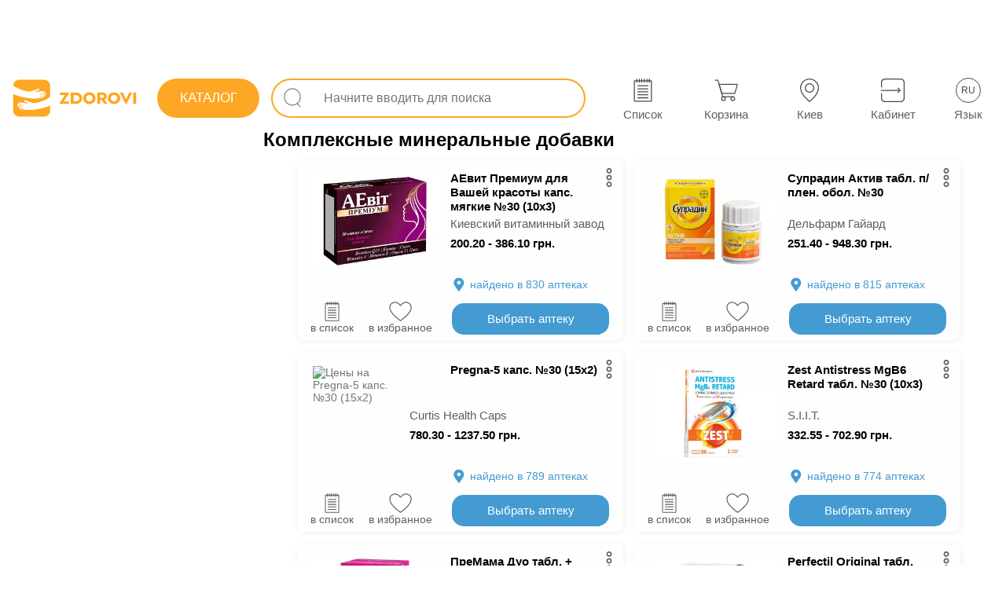

--- FILE ---
content_type: text/html; charset=utf-8
request_url: https://zdorovi.ua/category/kompleksni-mineralni-dobavki
body_size: 38998
content:
<!DOCTYPE html><html lang="ru" data-critters-container=""><head>
  <meta charset="utf-8">
  <link rel="preload" href="/styles.1755624959060.css" as="style">
  <style>html{pointer-events:auto;touch-action:pan-y}body{pointer-events:auto;touch-action:pan-y;font-family:Arial,Helvetica,sans-serif!important;font-display:swap;margin:0;color:#0a0a0a;-webkit-tap-highlight-color:transparent;-webkit-tap-highlight-color:rgba(0,0,0,0);-webkit-text-size-adjust:none}</style><link rel="stylesheet" href="/styles.1755624959060.css" media="print" onload="this.media='all'"><noscript><link rel="stylesheet" href="/styles.1755624959060.css"></noscript>
  <title>Купить комплексные минеральные добавки: цены в аптеках в Украине</title>
  <base href="/">

  <meta name="viewport" content="width=device-width, initial-scale=1, maximum-scale=5, user-scalable=1">
  <meta name="description" content="Купить комплексные минеральные добавки в Украине по доступной цене ᐉ Инструкция и онлайн бронирование в аптеках">
  <meta name="robots" content="index,follow">
  <meta name="google-site-verification" content="Wlk8-f96PWe5nA_-vDFLsc2mAbNlGW_SSvLZe6kSrwE">
  <meta name="apple-itunes-app" content="app-id=1591178876">
  <link rel="icon" type="image/x-icon" href="favicon.ico">
  <link rel="apple-touch-icon" href="assets/icons/apple-icon-192x192.png">
  <link rel="manifest" href="manifest.webmanifest">
  <link rel="alternate" hreflang="ru" href="https://zdorovi.ua/category/kompleksni-mineralni-dobavki">
  <link rel="alternate" hreflang="uk" href="https://zdorovi.ua/ua/category/kompleksni-mineralni-dobavki">
  <link href="https://img.zdorovi.ua" rel="preconnect" crossorigin="">
  <meta name="theme-color" content="#ffffff">
<style ng-app-id="ng">.icons-app[_ngcontent-ng-c90192844]{fill:#fefefe!important}[_nghost-ng-c90192844]{padding:0;width:100%;height:auto;font-size:14px;color:#757575;background:transparent;box-sizing:border-box;-webkit-font-smoothing:antialiased;-moz-osx-font-smoothing:grayscale}.bz-footer[_ngcontent-ng-c90192844]{display:none}@media only screen and (max-width: 960px){.bz-footer[_ngcontent-ng-c90192844]{display:flex}}.main-content[_ngcontent-ng-c90192844]{-webkit-overflow-scrolling:touch;padding:0;width:100%;height:auto;font-size:14px;color:#757575;background:transparent;box-sizing:border-box;-webkit-font-smoothing:antialiased;-moz-osx-font-smoothing:grayscale}@media only screen and (max-width: 960px){.main-content[_ngcontent-ng-c90192844]{padding:0 0 60px}}@media only screen and (max-width: 960px){.desktop[_ngcontent-ng-c90192844]{display:none}}.info-change-location-popup[_ngcontent-ng-c90192844]{animation:_ngcontent-ng-c90192844_sladeq .6s;transform:translateY(0);background:#fefefe;box-shadow:1px 1px 8px #e4e4e4;padding:15px;position:absolute;flex-direction:column;top:15px;right:15px;z-index:99999;display:flex;max-width:360px;box-sizing:border-box;width:100%;border-radius:10px;border:1px solid #449bd1}@keyframes _ngcontent-ng-c90192844_sladeq{0%{transform:translateY(-320px)}to{transform:translateY(0)}}.info-change-location-popup[_ngcontent-ng-c90192844]   .closed-btn[_ngcontent-ng-c90192844]{top:5px;right:5px;left:unset;width:30px;height:25px;background:transparent}.info-change-location-popup[_ngcontent-ng-c90192844]   .closed-btn[_ngcontent-ng-c90192844]   .icon[_ngcontent-ng-c90192844]{background-color:#000}.info-change-location-popup[_ngcontent-ng-c90192844]   .title-info-change-location-popup[_ngcontent-ng-c90192844]{font-size:16px;width:100%}.info-change-location-popup[_ngcontent-ng-c90192844]   .wrapper-content[_ngcontent-ng-c90192844]{display:flex;padding:15px 0}.info-change-location-popup[_ngcontent-ng-c90192844]   .wrapper-content[_ngcontent-ng-c90192844]   .wrapper-item[_ngcontent-ng-c90192844]{display:flex;flex-direction:column;align-items:center;justify-content:center}.info-change-location-popup[_ngcontent-ng-c90192844]   .wrapper-content[_ngcontent-ng-c90192844]   .wrapper-item[_ngcontent-ng-c90192844]   .city-var[_ngcontent-ng-c90192844]{padding:4px 15px;border:1px solid #e8ebee;border-radius:15px;margin-right:10px;cursor:pointer}.info-change-location-popup[_ngcontent-ng-c90192844]   .wrapper-content[_ngcontent-ng-c90192844]   .wrapper-item[_ngcontent-ng-c90192844]   .city-var[_ngcontent-ng-c90192844]:hover{background:#e8ebee}.info-change-location-popup[_ngcontent-ng-c90192844]   .wrapper-item-other[_ngcontent-ng-c90192844]   p[_ngcontent-ng-c90192844]{padding-bottom:10px}.info-change-location-popup[_ngcontent-ng-c90192844]   bz-select-city-popup[_ngcontent-ng-c90192844]{width:100%}@media only screen and (max-width: 960px){.info-change-location-popup[_ngcontent-ng-c90192844]{right:0;top:0;max-width:100%;border:transparent;position:fixed}}</style><meta name="og:type" content="website"><meta name="og:image" content="https://img.zdorovi.ua/logo/logo.svg"><meta name="twitter:card" content="summary"><meta name="twitter:image" content="https://img.zdorovi.ua/logo/logo.svg"><meta name="twitter:image:alt" content="Zdorovi.ua Logo"><style ng-app-id="ng">.icons-app[_ngcontent-ng-c2575910143]{fill:#fefefe!important}[_nghost-ng-c2575910143]{display:flex;flex-direction:column;justify-content:flex-start;align-items:flex-start;padding-top:85px;position:relative}[_nghost-ng-c2575910143]   .desktop-clc[_ngcontent-ng-c2575910143]{position:fixed;z-index:21;inset:0;background:rgba(117,117,117,.5)}@media only screen and (max-width: 960px){[_nghost-ng-c2575910143]{padding-top:0}}#popupGlobalApp[_ngcontent-ng-c2575910143]{position:absolute;top:0;left:0;z-index:401}@media print{[_nghost-ng-c2575910143]{padding-top:0}}</style><style ng-app-id="ng">.icons-app[_ngcontent-ng-c4241520409]{fill:#fefefe!important}[_nghost-ng-c4241520409]{padding:0 15px;width:100%;height:80px;font-size:14px;color:#fefefe;background:white;box-sizing:border-box;-webkit-font-smoothing:antialiased;-moz-osx-font-smoothing:grayscale;position:fixed;z-index:9;inset:0 0 auto;display:flex;flex-direction:row;justify-content:space-between;align-items:center;font-weight:600}@media only screen and (max-width: 960px){[_nghost-ng-c4241520409]{height:0px;min-height:0px}}[_nghost-ng-c4241520409]   .left[_ngcontent-ng-c4241520409], [_nghost-ng-c4241520409]   .right[_ngcontent-ng-c4241520409]{display:flex;flex-direction:row;justify-content:space-between;align-items:center}@media only screen and (min-width: 1471px){[_nghost-ng-c4241520409]{padding:0 30px!important}}app-side-menu-btn[_ngcontent-ng-c4241520409]{margin-right:15px;display:none}.logo[_ngcontent-ng-c4241520409]{margin:0 15px 0 0;color:transparent;width:160px;min-width:160px;height:70px;min-height:70px;background:no-repeat url(/assets/logo-full.svg) center center;background-size:140%;cursor:pointer}.center[_ngcontent-ng-c4241520409]{max-width:1470px;width:100%;padding:0 30px;color:#292929bf}@media only screen and (max-width: 1366px){.center[_ngcontent-ng-c4241520409]{padding:0 0 0 10px}}.center[_ngcontent-ng-c4241520409]     app-input-search .external-wrapper{width:100%}@media only screen and (max-width: 1366px){.center[_ngcontent-ng-c4241520409]     app-input-search .external-wrapper{padding:0}}app-working-panel[_ngcontent-ng-c4241520409]{display:flex!important}.menu-btn[_ngcontent-ng-c4241520409]{position:relative;width:28px;height:28px;cursor:pointer}@media only screen and (min-width: 961px) and (max-width: 1245px){.logo-not-home[_ngcontent-ng-c4241520409]{margin:0 10px 0 0;width:auto;min-width:50px;background:no-repeat url(/assets/logo-icon.svg) center center;background-size:450%}}@media only screen and (max-width: 960px){app-working-panel[_ngcontent-ng-c4241520409]{display:none!important}app-side-menu-btn[_ngcontent-ng-c4241520409]{display:flex!important}.logo[_ngcontent-ng-c4241520409]{height:40px;background:no-repeat url(/assets/logo-full.svg) center center}}@media print{[_nghost-ng-c4241520409]{display:none}}</style><style ng-app-id="ng">.icons-app[_ngcontent-ng-c2370422147]{fill:#fefefe!important}[_nghost-ng-c2370422147]{padding:15px;width:100%;height:auto;font-size:12px;color:#757575;background:#f5f8fd;box-sizing:border-box;-webkit-font-smoothing:antialiased;-moz-osx-font-smoothing:grayscale;display:flex;flex-direction:column;justify-content:center;align-items:center;position:fixed;z-index:21;inset:auto auto 0}@media only screen and (max-width: 960px){[_nghost-ng-c2370422147]{padding:0}}.info[_ngcontent-ng-c2370422147]{display:inline-block}.container-footer-mobile[_ngcontent-ng-c2370422147]{width:100%;display:none}@media only screen and (max-width: 960px){.info[_ngcontent-ng-c2370422147]{display:none}.container-footer-mobile[_ngcontent-ng-c2370422147]{display:block}}@media print{[_nghost-ng-c2370422147]{display:none}}</style><style ng-app-id="ng">.icons-app[_ngcontent-ng-c1617660169]{fill:#fefefe!important}[_nghost-ng-c1617660169]{padding:0;width:auto;height:60px;font-size:12px;color:#fefefe;background:transparent;box-sizing:border-box;-webkit-font-smoothing:antialiased;-moz-osx-font-smoothing:grayscale;display:flex;flex-direction:row;justify-content:space-around;align-items:center}.wrapper[_ngcontent-ng-c1617660169]{width:520px;height:82px;display:flex;flex-direction:row;justify-content:space-around;align-items:center}@media screen and (min-width: 1470px){.wrapper[_ngcontent-ng-c1617660169]   bz-button[_ngcontent-ng-c1617660169]{margin-left:30px}}@media only screen and (min-width: 961px) and (max-width: 1470px){.wrapper[_ngcontent-ng-c1617660169]   bz-button[_ngcontent-ng-c1617660169]{margin-left:40px}}@media only screen and (min-width: 961px){.wrapper[_ngcontent-ng-c1617660169]     button{width:65px!important;height:65px!important}.wrapper[_ngcontent-ng-c1617660169]     button .all-btn .all-btn-icon{width:30px!important;height:30px!important}.wrapper[_ngcontent-ng-c1617660169]     button .all-btn-text{font-weight:500;padding-top:7px}}.location-text-width[_ngcontent-ng-c1617660169]     .all-btn-text{width:110px!important;overflow:hidden;text-overflow:ellipsis!important}@media only screen and (max-width: 960px){.wrapper[_ngcontent-ng-c1617660169]{width:100%}.wrapper[_ngcontent-ng-c1617660169]  bz-button button{padding:0!important}.wrapper[_ngcontent-ng-c1617660169]  bz-button button .all-btn-text{font-weight:500!important}}</style><style ng-app-id="ng">[_nghost-ng-c867004858]{pointer-events:all!important;touch-action:auto!important;margin-top:5px}button[_ngcontent-ng-c867004858]{position:relative;display:flex;justify-content:center;align-items:center}@media only screen and (min-width: 961px){button[_ngcontent-ng-c867004858]:hover   .hoverTextDisabled[_ngcontent-ng-c867004858]{display:inline-flex}}.hoverTextDisabled[_ngcontent-ng-c867004858]{z-index:10;position:absolute;right:-55px;top:-25px;display:none;white-space:nowrap;color:#292929bf;background:white;border:1px solid #e4e4e4;border-radius:20px;padding:5px 15px;margin-top:5px;margin-right:5px}.hoverTextDisabled[_ngcontent-ng-c867004858]   .inner-text[_ngcontent-ng-c867004858]{z-index:10;position:relative;width:100%;height:100%}.hoverTextDisabled[_ngcontent-ng-c867004858]:after{z-index:9;content:"";transform:rotate(-.12turn);width:14px;height:14px;position:absolute;top:18px;right:74px;background:#fff;border-bottom:1px solid rgba(140,140,140,.3);border-left:1px solid rgba(140,140,140,.3)}.text-in-btn[_ngcontent-ng-c867004858]{font-size:13px;font-weight:500;color:#000;color:unset}.all-btn[_ngcontent-ng-c867004858]{display:flex;flex-direction:column;justify-content:center;align-items:center;position:relative}.all-btn[_ngcontent-ng-c867004858]   .all-btn-text[_ngcontent-ng-c867004858]{width:65px;font-size:15px;white-space:nowrap;font-family:Arial,Helvetica,sans-serif;min-height:18px}.invert[_ngcontent-ng-c867004858]:hover{background:var(--hoverBack)!important;color:var(--hoverColor)!important}.count[_ngcontent-ng-c867004858]{position:relative;color:#449bd1;top:-18px;right:-55px;font-family:Arial,Helvetica,sans-serif}@media only screen and (max-width: 960px){.count[_ngcontent-ng-c867004858]{min-width:15px;right:-60px}}@media only screen and (min-width: 961px){.count[_ngcontent-ng-c867004858]{right:-61px!important}}@keyframes _ngcontent-ng-c867004858_pushEffectsImgBtn{0%{transform:rotate(0)}25%{transform:rotate(15deg)}50%{transform:rotate(0)}75%{transform:rotate(-15deg)}to{transform:rotate(0)}}</style><style ng-app-id="ng">.icons-app[_ngcontent-ng-c1702801319]{fill:#fefefe!important}[_nghost-ng-c1702801319]{height:100%;display:flex;position:relative;max-width:1920px;width:100%;flex-direction:column;margin:0 auto;padding:0 15px 0 335px;box-sizing:border-box}@media only screen and (max-width: 1245px){[_nghost-ng-c1702801319]{padding-left:15px}}@media only screen and (max-width: 480px){[_nghost-ng-c1702801319]{padding:0}}.banner[_ngcontent-ng-c1702801319]{display:flex;justify-content:center!important}main[_ngcontent-ng-c1702801319]{display:flex;flex-direction:column;max-height:100%;max-width:1370px;width:100%}.city-colored[_ngcontent-ng-c1702801319]{color:#449bd1;font-weight:500}@media only screen and (min-width: 961px){.city-colored[_ngcontent-ng-c1702801319]{cursor:pointer}}.more-towns-wrapper[_ngcontent-ng-c1702801319]{z-index:1}.pharmacy-info-heading[_ngcontent-ng-c1702801319]{font-size:20px;font-weight:600;color:#000}.seo-text-wrapper[_ngcontent-ng-c1702801319]{margin:30px 0;z-index:1;flex-direction:column-reverse}.seo-text-wrapper[_ngcontent-ng-c1702801319]   .seo-text[_ngcontent-ng-c1702801319]{color:#000;max-height:48px;overflow:hidden;text-overflow:ellipsis;display:-webkit-box;display:-moz-box;-webkit-line-clamp:3;-webkit-box-orient:vertical}.seo-text-wrapper[_ngcontent-ng-c1702801319]   .seo-text[_ngcontent-ng-c1702801319]     ul{list-style-type:disc;padding-left:1em;margin-left:5px}.seo-text-wrapper[_ngcontent-ng-c1702801319]   .seo-text[_ngcontent-ng-c1702801319]     a{color:#449bd1;display:inline-block;text-decoration:underline;cursor:pointer}.seo-text-wrapper[_ngcontent-ng-c1702801319]   .full-text[_ngcontent-ng-c1702801319]{display:block;max-height:-moz-fit-content;max-height:fit-content;overflow:auto}.seo-text-wrapper[_ngcontent-ng-c1702801319]   .read-more[_ngcontent-ng-c1702801319]{width:100%;display:inline-flex;box-sizing:border-box;justify-content:flex-end;align-items:flex-end;padding:15px;font-size:15px;font-weight:600;color:#000;color:#449bd1;margin-top:5px}.seo-text-wrapper[_ngcontent-ng-c1702801319]   .read-more[_ngcontent-ng-c1702801319]:hover{cursor:pointer;text-decoration:underline}.faq-seo-text[_ngcontent-ng-c1702801319]{z-index:1;color:#000;margin-top:10px;line-height:17px}.faq-seo-text[_ngcontent-ng-c1702801319]     a{display:inline-flex;color:#449bd1}.faq-seo-text[_ngcontent-ng-c1702801319]     a:hover{text-decoration:underline}.faq-seo-text[_ngcontent-ng-c1702801319]     p{font-size:15px}@media only screen and (max-width: 960px){.warning-msg[_ngcontent-ng-c1702801319]     .instruction-editor, .seo-editor[_ngcontent-ng-c1702801319]     .instruction-editor{margin:15px 0}.warning-msg[_ngcontent-ng-c1702801319]     .instruction-editor .left-panel, .warning-msg[_ngcontent-ng-c1702801319]     .instruction-editor .right-panel, .seo-editor[_ngcontent-ng-c1702801319]     .instruction-editor .left-panel, .seo-editor[_ngcontent-ng-c1702801319]     .instruction-editor .right-panel{background-color:#fff!important}}.pharmacies-wrapper[_ngcontent-ng-c1702801319]{margin-top:15px}.seo-analogs[_ngcontent-ng-c1702801319]{margin-bottom:10px}.seo-analogs[_ngcontent-ng-c1702801319]   .analogs-heading[_ngcontent-ng-c1702801319]{font-size:20px;font-weight:600;color:#000;margin-bottom:0}.seo-analogs[_ngcontent-ng-c1702801319]   .analogs-products[_ngcontent-ng-c1702801319]{display:flex;flex-wrap:wrap}.seo-analogs[_ngcontent-ng-c1702801319]   .analogs-products[_ngcontent-ng-c1702801319]   .no-analogs-found[_ngcontent-ng-c1702801319]{margin:5px 0;font-size:14px;font-weight:400;color:#292929bf}.select-cities-wrapper[_ngcontent-ng-c1702801319]{margin:15px 0 30px;display:flex;flex-wrap:wrap;font-size:15px;font-weight:400;color:#000;line-height:1.2}.select-cities-wrapper[_ngcontent-ng-c1702801319]   a[_ngcontent-ng-c1702801319]{font-size:15px;font-weight:600;color:#000;margin-right:10px;cursor:pointer;color:#449bd1}.select-cities-wrapper[_ngcontent-ng-c1702801319]   a[_ngcontent-ng-c1702801319]:last-of-type{margin-right:5px}.select-cities-wrapper[_ngcontent-ng-c1702801319]   a[_ngcontent-ng-c1702801319]:hover{text-decoration:underline}.category-heading[_ngcontent-ng-c1702801319]{font-size:24px;font-weight:600;color:#000;margin:4px 0;-webkit-user-select:auto;user-select:auto}.search-result-products[_ngcontent-ng-c1702801319]{display:flex;flex-wrap:wrap;justify-content:center;width:100%;height:auto;overflow-y:auto}.search-result-products[_ngcontent-ng-c1702801319]   .products-list[_ngcontent-ng-c1702801319]{display:flex;min-height:1040px;flex-wrap:wrap;justify-content:center}.search-result-products[_ngcontent-ng-c1702801319]   .inner[_ngcontent-ng-c1702801319]{display:flex;width:100%;max-width:1370px}.search-result-products[_ngcontent-ng-c1702801319]   .inner[_ngcontent-ng-c1702801319]     bz-product .bz-product-wrapper .bz-product-btn-to-pharmacy bz-button .all-btn-text{color:#fff!important}.search-result-products[_ngcontent-ng-c1702801319]   .scrollable-block[_ngcontent-ng-c1702801319]{display:flex}.list-mobile-crumbs[_ngcontent-ng-c1702801319]{display:none}@media only screen and (max-width: 960px){.list-mobile-crumbs[_ngcontent-ng-c1702801319]{display:flex;z-index:1;padding:0 7px}.list-mobile-crumbs[_ngcontent-ng-c1702801319]   .references-wrapper[_ngcontent-ng-c1702801319]{display:flex;flex-wrap:nowrap;overflow-x:auto;gap:5px;padding-bottom:7px}.list-mobile-crumbs[_ngcontent-ng-c1702801319]   .references-wrapper[_ngcontent-ng-c1702801319]   .reference-btn[_ngcontent-ng-c1702801319]{border:1px solid #efefef;background-color:#fefefe;padding:5px 15px;border-radius:15px;white-space:nowrap;font-size:15px;font-weight:400;color:#292929bf}}.filters-wrapper[_ngcontent-ng-c1702801319]{display:none}.filters-wrapper[_ngcontent-ng-c1702801319]   .filter-text[_ngcontent-ng-c1702801319]{color:#363636bf;font-size:14px;padding:0 4px;cursor:pointer}.filters-wrapper[_ngcontent-ng-c1702801319]   .filter-number[_ngcontent-ng-c1702801319]{display:flex;align-items:center}.search-result-title[_ngcontent-ng-c1702801319]{display:flex;flex-direction:row;justify-content:space-between;align-items:center;width:100%;height:auto;padding-bottom:7px}.search-result-title[_ngcontent-ng-c1702801319]   .references-wrapper[_ngcontent-ng-c1702801319]{display:flex;flex-direction:row;flex-wrap:wrap;align-items:center;max-width:85%}@media only screen and (max-width: 960px){.search-result-title[_ngcontent-ng-c1702801319]   .references-wrapper[_ngcontent-ng-c1702801319]{display:none}}.search-result-title[_ngcontent-ng-c1702801319]   .references-wrapper[_ngcontent-ng-c1702801319]   a[_ngcontent-ng-c1702801319]{text-decoration:none}.search-result-title[_ngcontent-ng-c1702801319]   .references-wrapper[_ngcontent-ng-c1702801319]   a[_ngcontent-ng-c1702801319]:first-of-type{width:110px}.search-result-title[_ngcontent-ng-c1702801319]   .references-wrapper[_ngcontent-ng-c1702801319]   .reference-btn[_ngcontent-ng-c1702801319]{margin-bottom:5px;font-size:15px;font-weight:400;color:#292929bf;margin-right:5px;border:1px solid #e4e4e4;padding:5px 15px;border-radius:15px;text-align:center;width:auto;cursor:pointer;display:flex;justify-content:left;text-decoration:none}.search-result-title[_ngcontent-ng-c1702801319]   .references-wrapper[_ngcontent-ng-c1702801319]   .reference-btn[_ngcontent-ng-c1702801319]:first-of-type{width:110px}@media only screen and (min-width: 961px){.search-result-title[_ngcontent-ng-c1702801319]   .references-wrapper[_ngcontent-ng-c1702801319]   .reference-btn[_ngcontent-ng-c1702801319]:hover{transition:.2s;border:1px solid #fefefe;background:#e7f3fa}}.inner[_ngcontent-ng-c1702801319]   bz-product[_ngcontent-ng-c1702801319]     .all-btn-text{font-size:14px;font-weight:400;color:#292929bf;color:unset}.filter-disable[_ngcontent-ng-c1702801319]{padding-left:15px}.filter-switcher[_ngcontent-ng-c1702801319]{display:none;cursor:pointer;background-color:#363636e6;width:30px;height:30px;mask:url(filter.a4559e7831fcde22.svg) no-repeat center;-webkit-mask-:url(filter.a4559e7831fcde22.svg) no-repeat center}.filter-switcher-enable[_ngcontent-ng-c1702801319]{background-color:#ef5086}.filter-text[_ngcontent-ng-c1702801319]{display:flex;align-items:center}.founed-in-city[_ngcontent-ng-c1702801319]{text-align:end;font-size:15px;font-weight:400;color:#292929bf}.wrapper-pagination[_ngcontent-ng-c1702801319]{box-sizing:border-box;max-height:62px;width:100%;display:inline-flex;justify-content:center}.wrapper-pagination[_ngcontent-ng-c1702801319]   .current[_ngcontent-ng-c1702801319]{border-color:#449bd1;color:#449bd1}.wrapper-pagination[_ngcontent-ng-c1702801319]   .disabled[_ngcontent-ng-c1702801319]{border-color:#e4e4e433;pointer-events:none!important}.wrapper-pagination[_ngcontent-ng-c1702801319]   .disabled[_ngcontent-ng-c1702801319]   a[_ngcontent-ng-c1702801319]{background-color:#449bd133}@media only screen and (max-width: 461px){.wrapper-pagination[_ngcontent-ng-c1702801319]{margin-bottom:25px!important}}.pagination-previous[_ngcontent-ng-c1702801319], .pagination-next[_ngcontent-ng-c1702801319]{margin:0 15px;box-sizing:border-box;display:inline-flex;flex-direction:row;align-items:center;justify-content:center;border-radius:4px;color:#449bd1;border:1px solid #e4e4e4;flex-shrink:0;max-width:50px;max-height:42px;width:100%;height:42px;padding:0}.pagination-previous[_ngcontent-ng-c1702801319]   a[_ngcontent-ng-c1702801319], .pagination-next[_ngcontent-ng-c1702801319]   a[_ngcontent-ng-c1702801319]{background-color:#449bd1;width:25px;height:25px;mask:url(up-arrow-apteka-block.7dbd08126e395c79.svg) no-repeat center;-webkit-mask-:url(up-arrow-apteka-block.7dbd08126e395c79.svg) no-repeat center}.pagination-next[_ngcontent-ng-c1702801319]   a[_ngcontent-ng-c1702801319]{transform:rotate(90deg);-webkit-transform:rotate(90deg);-moz-transform:rotate(90deg)}.pagination-previous[_ngcontent-ng-c1702801319]   a[_ngcontent-ng-c1702801319]{transform:rotate(-90deg);-webkit-transform:rotate(-90deg);-moz-transform:rotate(-90deg)}.wrapper-link-page[_ngcontent-ng-c1702801319]{max-height:65px;margin:0 5px;display:flex;align-items:center;justify-content:center;min-width:48px;color:#449bd1;border:1px solid #e4e4e4;border-radius:4px;font-size:20px;line-height:40px}.wrapper-link-page[_ngcontent-ng-c1702801319]   a[_ngcontent-ng-c1702801319]{width:100%;display:inherit;justify-content:center}.wrapper-link-page[_ngcontent-ng-c1702801319]:hover{border-color:#449bd1;color:#fea724}@media only screen and (max-width: 461px){.wrapper-link-page[_ngcontent-ng-c1702801319]{display:none}}.info-pages[_ngcontent-ng-c1702801319]{display:none}@media only screen and (max-width: 460px){.info-pages[_ngcontent-ng-c1702801319]{display:inline-flex;height:42px;justify-content:center;align-items:center;font-size:16px;font-weight:400;color:#292929bf}}.show-more-wrapper[_ngcontent-ng-c1702801319]{width:100%;height:60px;display:flex;justify-content:center;align-items:center}.still[_ngcontent-ng-c1702801319]{font-size:16px}@media only screen and (min-width: 961px){.still[_ngcontent-ng-c1702801319]:hover{border-color:#449bd1;background:none;color:#fea724}}.still[_ngcontent-ng-c1702801319]   a[_ngcontent-ng-c1702801319]{width:100%;display:inline-flex;justify-content:center}@media only screen and (max-width: 1690px){.inner[_ngcontent-ng-c1702801319]{max-width:890px!important}}@media only screen and (max-width: 1245px){.inner[_ngcontent-ng-c1702801319]{max-width:890px!important}.filters-wrapper[_ngcontent-ng-c1702801319]{display:flex}.filter-switcher[_ngcontent-ng-c1702801319]{display:inline-flex}}@media only screen and (min-width: 961px){.static-footer[_ngcontent-ng-c1702801319]     .row .footer-element{width:25%!important}}@media only screen and (max-width: 960px){[_nghost-ng-c1702801319]:before{content:"";position:fixed;inset:0;background-color:#f7f9fd}.still[_ngcontent-ng-c1702801319]{background-color:#fff}.banner[_ngcontent-ng-c1702801319]{margin-top:10px;z-index:1}.faq-seo-text[_ngcontent-ng-c1702801319]{margin-bottom:20px}.faq-seo-text[_ngcontent-ng-c1702801319]     h2{font-size:16px;margin:0 0 8px}.faq-seo-text[_ngcontent-ng-c1702801319]     p{font-size:14px}.search-result-title[_ngcontent-ng-c1702801319], .category-heading[_ngcontent-ng-c1702801319], .show-more-wrapper[_ngcontent-ng-c1702801319], pagination-template[_ngcontent-ng-c1702801319]{z-index:2}.pharmacy-info-heading[_ngcontent-ng-c1702801319]{font-size:16px}.search-result-products[_ngcontent-ng-c1702801319]{padding-bottom:5px}.faq-for-preparat[_ngcontent-ng-c1702801319]{margin-top:20px}.faq-for-preparat[_ngcontent-ng-c1702801319]     .seo-faq-wrapper{margin:0 0 15px}.search-result-title[_ngcontent-ng-c1702801319]{height:50px}.category-heading[_ngcontent-ng-c1702801319]{padding:0 7px}.select-cities-wrapper[_ngcontent-ng-c1702801319]{z-index:2;padding:0 7px}.seo-text-wrapper[_ngcontent-ng-c1702801319]{margin:0 0 30px}.pharmacies-wrapper[_ngcontent-ng-c1702801319]{margin-top:0;z-index:1}.table-wrapper[_ngcontent-ng-c1702801319]{z-index:1}.seo-analogs[_ngcontent-ng-c1702801319]   .analogs-heading[_ngcontent-ng-c1702801319]{font-size:16px}}@media only screen and (max-width: 925px){.inner[_ngcontent-ng-c1702801319]{max-width:446px!important}}@media only screen and (max-width: 480px){.static-footer[_ngcontent-ng-c1702801319]{padding:0 7px}.search-result-title[_ngcontent-ng-c1702801319]{padding:0 15px;box-sizing:border-box}.inner[_ngcontent-ng-c1702801319]{padding-right:7px;padding-left:7px}}@media (min-width: 461px) and (max-width: 960px){.seo-editor[_ngcontent-ng-c1702801319]{margin-top:15px}}</style><meta name="robots" content="index,follow"><meta name="twitter:title" content="Купить комплексные минеральные добавки: цены в аптеках в Украине"><meta name="description" content="null"><meta name="twitter:description" content="Купить комплексные минеральные добавки в Украине по доступной цене ᐉ Инструкция и онлайн бронирование в аптеках"><meta name="og:url" content="/category/kompleksni-mineralni-dobavki"><link rel="canonical" href="https://zdorovi.ua/category/kompleksni-mineralni-dobavki"><style ng-app-id="ng">[_nghost-ng-c2580451780]{z-index:6;background:rgba(255,255,255,.8);position:absolute;inset:0}.loader-wrapper[_ngcontent-ng-c2580451780]{position:absolute;top:50%;left:50%;margin-left:-35px;margin-top:-35px}.loader[_ngcontent-ng-c2580451780]{position:absolute;border:6px solid transparent;border-top:6px solid #449bd1;border-left:6px solid #449bd1;border-radius:50%;width:70px;height:70px;animation:_ngcontent-ng-c2580451780_spin 2s linear infinite}.loader1[_ngcontent-ng-c2580451780]{position:relative;border:6px solid transparent;border-top:6px solid #fea724;border-left:6px solid #fea724;border-radius:50%;width:59px;height:59px;animation:_ngcontent-ng-c2580451780_spin 2s linear infinite}.text-loader[_ngcontent-ng-c2580451780]{position:absolute;top:90px;left:-5px;width:110px;color:#696969cc}@keyframes _ngcontent-ng-c2580451780_spin{0%{transform:rotate(0)}to{transform:rotate(360deg)}}</style><style ng-app-id="ng">[_nghost-ng-c4225230840]{width:100%}.external-wrapper[_ngcontent-ng-c4225230840]{width:100%;position:relative}@media only screen and (min-width: 961px){.external-wrapper[_ngcontent-ng-c4225230840]{width:40vw;z-index:6;display:flex;justify-content:center;align-items:center}}.error-message[_ngcontent-ng-c4225230840]{padding:5px 10px;font-size:12px;font-weight:400;color:#000;color:#ef5086}.popup-wrapper[_ngcontent-ng-c4225230840]{display:block;border-radius:10px;width:auto;overflow:hidden;height:100%}.popup-wrapper-disabled[_ngcontent-ng-c4225230840]{display:none}.btn-catalog-popup[_ngcontent-ng-c4225230840]{width:130px;min-width:130px;box-sizing:border-box;display:flex;justify-content:center;padding:15px 40px;margin-right:15px;margin-left:15px;background:#fea724;min-height:49px;color:#fefefe;border-radius:36px;cursor:pointer;position:relative}@media only screen and (max-width: 1150px){.btn-catalog-popup[_ngcontent-ng-c4225230840]{width:115px;min-width:115px}}@media only screen and (max-width: 1470px){.btn-catalog-popup[_ngcontent-ng-c4225230840]{margin-left:0!important}}.btn-catalog-popup[_ngcontent-ng-c4225230840]   .btn-catalog-text[_ngcontent-ng-c4225230840]{text-transform:uppercase;-webkit-user-select:none;user-select:none;font-size:17px;font-weight:500;color:#000;color:#fff!important}.faq-desktop[_ngcontent-ng-c4225230840]{display:none;justify-content:center;align-items:center;width:27px;min-width:27px;height:27px;min-height:27px;background-color:#fea724;color:#fefefe;border-radius:50%;font-weight:700;margin-left:15px;cursor:pointer;font-size:18px}@media only screen and (min-width: 961px){.faq-desktop[_ngcontent-ng-c4225230840]{display:flex}}@media screen and (min-width: 961px) and (max-width: 1510px){.switcherInHeader[_ngcontent-ng-c4225230840]{padding:0 15px!important}}@media only screen and (min-width: 961px){.switcherInHeader[_ngcontent-ng-c4225230840]{width:100%;max-width:1470px;box-sizing:border-box;background:white;margin:15px auto}}@media only screen and (min-width: 961px){.internal-wrapper-for-header[_ngcontent-ng-c4225230840]{width:inherit}}input[_ngcontent-ng-c4225230840]{font-size:17px;font-weight:400;color:#292929bf;background:transparent;width:100%;height:100%;border:0;border-radius:6px;box-sizing:border-box}input[_ngcontent-ng-c4225230840]:focus{outline:none}.wrapper-search-result[_ngcontent-ng-c4225230840]{display:block;font-weight:400!important;overflow-y:auto;box-sizing:border-box;padding-bottom:175px}.item-search-result[_ngcontent-ng-c4225230840]{display:flex;flex-direction:column}.content-number[_ngcontent-ng-c4225230840]{color:#828282;font-size:12px;margin-top:1px}.element-section[_ngcontent-ng-c4225230840]{position:relative;display:flex;flex-direction:column;gap:5px;padding:5px 10px}.element-section[_ngcontent-ng-c4225230840]:hover{background-color:#e7f4fc;border-radius:10px;cursor:pointer}.element-section[_ngcontent-ng-c4225230840]:not(:last-child){margin-bottom:5px}.section-picture[_ngcontent-ng-c4225230840]{min-width:50px;width:50px;height:40px}.with-image[_ngcontent-ng-c4225230840]{flex-direction:row}.with-image[_ngcontent-ng-c4225230840]   .section-picture[_ngcontent-ng-c4225230840]{margin-right:7px}.element[_ngcontent-ng-c4225230840]    {font-size:15px;font-weight:400;color:#000}.internal-wrapper[_ngcontent-ng-c4225230840]{position:relative}@media only screen and (min-width: 961px){.bz-input-search-wrapper-field-header[_ngcontent-ng-c4225230840]{width:100%}}@media only screen and (min-width: 961px){.bz-input-search-wrapper-field-page[_ngcontent-ng-c4225230840]{width:100%}}@media only screen and (max-width: 1245px){.btn-catalog-popup-header[_ngcontent-ng-c4225230840]{display:none}.title[_ngcontent-ng-c4225230840]{font-size:17px;font-weight:600;color:#000;padding-left:10px;margin:20px 0 10px}.mobile-title[_ngcontent-ng-c4225230840]{margin:0 0 10px}}@media only screen and (min-width: 961px) and (max-width: 1245px){.floating-search[_ngcontent-ng-c4225230840]{position:absolute!important;width:100%!important;left:0}}@media only screen and (min-width: 961px){.error-message[_ngcontent-ng-c4225230840]{position:absolute}.search-icon-wrapper[_ngcontent-ng-c4225230840]{display:none}.internal-wrapper[_ngcontent-ng-c4225230840]{width:100%;position:relative}bz-input-search-wrapper-field[_ngcontent-ng-c4225230840]{display:flex;justify-content:center}.wrapper-search-result[_ngcontent-ng-c4225230840]{border:2px solid #fea724;box-shadow:#00000026 0 1px 3px;border-radius:24px;background:white;position:absolute;top:55px;left:0;width:100%;height:auto;max-height:50vh;z-index:5;padding:35px 60px 50px;box-sizing:border-box}.title[_ngcontent-ng-c4225230840]{position:relative;margin:20px 0 10px;padding:0 10px;font-size:17px;font-weight:600;color:#000}}.clear-search[_ngcontent-ng-c4225230840]{width:50px;height:46px;cursor:pointer;position:absolute;top:0;right:0;z-index:20;display:flex;align-items:center;justify-content:center}.clear-search[_ngcontent-ng-c4225230840]   img[_ngcontent-ng-c4225230840]{filter:invert(1);width:15px;height:15px}.search-icon-wrapper[_ngcontent-ng-c4225230840]{width:60px;height:46px;position:absolute;left:0;display:flex;align-items:center;justify-content:center;z-index:21}.input-search[_ngcontent-ng-c4225230840]{font-size:16px;font-weight:500;color:#292929bf}</style><style ng-app-id="ng">.search-field[_ngcontent-ng-c3675228436]{background:white;position:relative;box-sizing:border-box;height:50px;padding-left:63px;border:2px solid #fea724;border-radius:36px}.search-field[_ngcontent-ng-c3675228436]:after{content:"";width:30px;min-width:30px;height:25px;min-height:25px;position:absolute;top:10px;left:10px;background-color:#757575;mask:url(/assets/search.svg) no-repeat center;-webkit-mask:url(/assets/search.svg) no-repeat center}.search-field[_ngcontent-ng-c3675228436]   .placeholder[_ngcontent-ng-c3675228436]{display:flex;justify-content:flex-start;align-items:center;height:inherit;height:46px;font-size:15px;font-weight:500;color:#292929bf}@media only screen and (min-width: 961px){.search-field[_ngcontent-ng-c3675228436]{width:inherit;border-color:#fea724}}@media only screen and (max-width: 1024px){.search-field[_ngcontent-ng-c3675228436]{padding-left:40px}}@media only screen and (max-width: 960px){.search-field[_ngcontent-ng-c3675228436]{padding-left:50px}.search-field[_ngcontent-ng-c3675228436]   .placeholder[_ngcontent-ng-c3675228436]{font-size:14px}}</style><meta name="twitter:title" content="null"><meta name="description" content="null"><meta name="twitter:description" content="null"><style ng-app-id="ng">[_nghost-ng-c2273327779]{pointer-events:all!important;touch-action:auto!important}[_nghost-ng-c2273327779]:focus-visible{outline:none}@media only screen and (min-width: 961px){[_nghost-ng-c2273327779]{padding-top:5px;cursor:pointer}}.lang-logo[_ngcontent-ng-c2273327779]{position:absolute;right:0;top:-2.5px;height:65px;width:65px;display:flex;align-items:center;justify-content:center;box-sizing:content-box;text-transform:uppercase}@media screen and (min-width: 1470px){.lang-logo[_ngcontent-ng-c2273327779]{margin-left:30px}}@media only screen and (min-width: 961px) and (max-width: 1470px){.lang-logo[_ngcontent-ng-c2273327779]{margin-left:30px!important}}.lang-logo[_ngcontent-ng-c2273327779]   .span[_ngcontent-ng-c2273327779]{font-weight:700;height:40px;width:40px;display:inherit;align-items:inherit;justify-content:inherit;border-radius:50%;background:white;color:#449bd1;border:2px solid;transition:width .1s ease-in 0ms,height .1s ease-in 0ms,font-size .1s ease-out .1s}.animation-btn-lang[_ngcontent-ng-c2273327779]{width:25px!important;height:25px!important;font-size:10px!important;transition:font-size .1s ease-in 0ms,width .1s ease-out .1s,height .1s ease-out .1s}.desktop[_ngcontent-ng-c2273327779]{display:none}@media only screen and (min-width: 961px){.desktop[_ngcontent-ng-c2273327779]{display:inline;position:absolute;top:50px;left:14px;text-transform:none;font-size:15px;font-weight:500;color:#292929bf}.lang-logo[_ngcontent-ng-c2273327779]{position:relative;margin-left:30px;padding-top:12px;align-items:stretch}.lang-logo[_ngcontent-ng-c2273327779]   .span[_ngcontent-ng-c2273327779]{font-weight:500;align-items:center;height:30px;width:30px;color:#363636e6;background:transparent;border:1px solid}}@media only screen and (max-width: 960px){.lang-logo[_ngcontent-ng-c2273327779]{top:-5px;pointer-events:none}}</style><meta name="twitter:title" content="null"><meta name="description" content="null"><meta name="twitter:description" content="null"><meta name="twitter:title" content="null"><meta name="description" content="null"><meta name="twitter:description" content="null"><meta name="twitter:title" content="null"><meta name="description" content="null"><meta name="twitter:description" content="null"><meta name="twitter:title" content="null"><meta name="description" content="null"><meta name="twitter:description" content="null"><meta name="twitter:title" content="Купить комплексные минеральные добавки: цены в аптеках в Украине"><meta name="description" content="Купить комплексные минеральные добавки в Украине по доступной цене ᐉ Инструкция и онлайн бронирование в аптеках"><meta name="twitter:description" content="Купить комплексные минеральные добавки в Украине по доступной цене ᐉ Инструкция и онлайн бронирование в аптеках"><script class="structured-data-crumbs" type="application/ld+json">{"@context":"https://schema.org","@type":"BreadcrumbList","itemListElement":[{"@type":"ListItem","position":1,"name":"Поиск лекарств","item":"https://zdorovi.ua"},{"@type":"ListItem","position":2,"name":"Витамины и минеральные диетические добавки","item":"https://zdorovi.ua/catalog/vitamini-ta-mineralni-dietichni-dobavki"},{"@type":"ListItem","position":3,"name":"Минеральные добавки","item":"https://zdorovi.ua/catalog/mineralni-dobavki"},{"@type":"ListItem","position":4,"name":"Комплексные минералы","item":"https://zdorovi.ua/category/kompleksni-mineralni-dobavki"}]}</script><style ng-app-id="ng">[_nghost-ng-c2306582434]{box-sizing:border-box;position:relative;display:block;margin:7px}@media only screen and (max-width: 500px){[_nghost-ng-c2306582434]{width:100%}}.bz-product-wrapper[_ngcontent-ng-c2306582434]{background:#fefefe;position:relative;box-sizing:border-box;display:flex;flex-direction:column;justify-content:space-between;width:415px;height:230px;padding:20px}.bz-product-wrapper-border-shadow[_ngcontent-ng-c2306582434]{border-radius:10px;box-shadow:1px 1px 8px #efefef}.not-found[_ngcontent-ng-c2306582434]{display:none}.popup-without-link[_ngcontent-ng-c2306582434]{cursor:pointer}.bz-product-title[_ngcontent-ng-c2306582434]{max-height:54px;overflow:hidden;text-overflow:ellipsis;display:-webkit-box;display:-moz-box;-webkit-line-clamp:3;-webkit-box-orient:vertical;min-height:54px;font-size:15px;font-weight:600;color:#000;z-index:5;width:51%;position:relative;left:175px;top:-5px;cursor:pointer;line-height:1.2;padding:0;margin:0}.bz-product-details-price-wrapper[_ngcontent-ng-c2306582434]{display:flex;align-items:center;position:relative}.delete-product-button[_ngcontent-ng-c2306582434]{position:absolute;bottom:-10px;right:-20px;font-size:11px;text-align:center;border-radius:20px 0 0 20px;background-color:#fff;padding:5px 15px 5px 10px;border:1px solid #e9e9e9;border-right:none}.cart-product-mobile-name[_ngcontent-ng-c2306582434]{display:none}@media only screen and (max-width: 960px){.cart-product-mobile-name[_ngcontent-ng-c2306582434]{display:block}}@media only screen and (max-width: 960px){.to-pharmcy[_ngcontent-ng-c2306582434]{z-index:20}}.other-cities[_ngcontent-ng-c2306582434]     .btn-app .text-in-btn{color:#449bd1!important}.bz-product-info[_ngcontent-ng-c2306582434]{position:relative;top:-65px;width:100%;padding:10px 0;display:flex;min-height:87px;max-height:185px}.bz-product-img[_ngcontent-ng-c2306582434]{display:flex;flex-direction:column}.bz-product-img[_ngcontent-ng-c2306582434]   img[_ngcontent-ng-c2306582434]{width:160px;max-width:160px;height:120px;min-height:120px;max-height:120px}.bz-product-details[_ngcontent-ng-c2306582434]{position:relative;top:50px;width:100%;height:-moz-fit-content;height:fit-content;padding:0 0 0 15px}.bz-product-details[_ngcontent-ng-c2306582434]   ul[_ngcontent-ng-c2306582434]{width:100%;margin-top:0!important}.bz-product-details[_ngcontent-ng-c2306582434]   ul[_ngcontent-ng-c2306582434]   li[_ngcontent-ng-c2306582434]{padding:4px 0}.bz-product-reviews[_ngcontent-ng-c2306582434]{display:flex}.bz-product-reviews[_ngcontent-ng-c2306582434]   img[_ngcontent-ng-c2306582434]{width:18px;height:18px}.bz-product-reviews[_ngcontent-ng-c2306582434]   li[_ngcontent-ng-c2306582434]{margin:0 5px}.bz-product-btn-to-menu[_ngcontent-ng-c2306582434]{cursor:pointer;position:absolute;top:10px;right:5px;width:26px;height:26px;background-color:#292929bf}.bz-product-footer[_ngcontent-ng-c2306582434]{padding-top:10px;position:relative;display:flex;justify-content:space-between}.move-left-btns[_ngcontent-ng-c2306582434]{right:296px!important}.bz-product-btn-to-pharmacy[_ngcontent-ng-c2306582434]{position:absolute;right:18px;top:99%;margin-top:-50px}.bz-product-btn-to-pharmacy[_ngcontent-ng-c2306582434]   .to-pharmcy[_ngcontent-ng-c2306582434]     .btn-app{width:200px!important;height:40px!important;border-radius:15px!important}.bz-product-btn-to-pharmacy[_ngcontent-ng-c2306582434]     .disabled .btn-app .all-btn .all-btn-icon{display:none}.bz-product-btn-to-pharmacy[_ngcontent-ng-c2306582434]     .disabled .btn-app .all-btn .all-btn-text{padding:8px 0 0 5px!important;width:auto;white-space:pre-line}.bz-product-btn-to-pharmacy[_ngcontent-ng-c2306582434]     bz-button .btn-app .icon{margin-left:12px;width:30px!important;height:30px!important}.bz-product-btn-to-pharmacy[_ngcontent-ng-c2306582434]     bz-button .btn-app .all-btn-text{padding:8px 6px 0 15px;white-space:nowrap;color:#fff}.bz-product-btn-to-pharmacy[_ngcontent-ng-c2306582434]     bz-button .btn-app .text-in-btn{font-size:15px;font-weight:500;color:#000;color:#fff}.bz-product-footer-right[_ngcontent-ng-c2306582434]{display:flex;position:absolute;right:220px;top:-35px}.bz-product-footer-right[_ngcontent-ng-c2306582434]   .favorite[_ngcontent-ng-c2306582434]     .btn-app .all-btn .all-btn-text{width:auto!important}.bz-product-location[_ngcontent-ng-c2306582434]{max-width:80px;white-space:nowrap;position:absolute;bottom:-32px;left:180px;margin-top:10px;font-size:14px;font-weight:400;color:#292929bf}.bz-product-location[_ngcontent-ng-c2306582434]   br[_ngcontent-ng-c2306582434]{display:none}.finded[_ngcontent-ng-c2306582434]{padding-left:20px}.finded[_ngcontent-ng-c2306582434]:before{position:absolute;top:-4px;left:-7px;background:url(finded-blue-icon.186d35ef860763b4.svg);background-size:25px 25px;background-repeat:no-repeat;content:"";width:25px;height:25px}.bz-product-details-category[_ngcontent-ng-c2306582434]{cursor:pointer;color:#ef5086}.bz-product-details-manufac[_ngcontent-ng-c2306582434]{width:100%;max-height:50px;overflow:hidden;font-size:15px;font-weight:500;color:#292929bf}.bz-product-details-middle_p[_ngcontent-ng-c2306582434]{font-weight:700;color:#0a0a0a}.bz-product-details-price[_ngcontent-ng-c2306582434], .bz-product-price[_ngcontent-ng-c2306582434], .bz-product-details-name[_ngcontent-ng-c2306582434]{white-space:nowrap;font-size:15px;font-weight:600;color:#000}.btnDelOrder[_ngcontent-ng-c2306582434]{font-size:11px;color:#292929bf;position:absolute;right:0;padding:0 20px;cursor:pointer}.btnDelOrder[_ngcontent-ng-c2306582434]:after{width:20px;height:20px;content:"";position:absolute;left:-10px;top:4px;background:url(no-drugs.b6b2e508418c4064.svg);background-size:20px 20px;background-repeat:no-repeat}input[_ngcontent-ng-c2306582434]::-webkit-outer-spin-button, input[_ngcontent-ng-c2306582434]::-webkit-inner-spin-button{-webkit-appearance:none;margin:0}input[type=number][_ngcontent-ng-c2306582434]{-moz-appearance:textfield}.type-package[_ngcontent-ng-c2306582434]{text-transform:lowercase}.btnDelPosition[_ngcontent-ng-c2306582434]{top:2px}.isOrderPrivate[_ngcontent-ng-c2306582434]{font-size:15px;font-weight:500;color:#292929bf}@media only screen and (max-width: 960px){.isOrderPrivate[_ngcontent-ng-c2306582434]{width:auto!important}}.list-inputs-wrapper[_ngcontent-ng-c2306582434]{position:relative;justify-content:flex-start;flex-wrap:nowrap}.list-inputs-wrapper[_ngcontent-ng-c2306582434]   bz-count-packaging[_ngcontent-ng-c2306582434]:first-of-type{margin-right:5px}.list-inputs-wrapper-pharm-page[_ngcontent-ng-c2306582434]{width:auto;display:flex;flex-direction:column}.move-left[_ngcontent-ng-c2306582434]{left:78px!important}.move-top[_ngcontent-ng-c2306582434]{top:-55px!important}.triangle[_ngcontent-ng-c2306582434]:before{content:"";position:absolute;bottom:-13px;right:95px;border:8px solid transparent;border-top:8px solid #efefef}@media only screen and (max-width: 960px){.bz-product-img[_ngcontent-ng-c2306582434]   img[_ngcontent-ng-c2306582434]{margin-top:50px}.bz-product-title[_ngcontent-ng-c2306582434]{max-height:36px;overflow:hidden;text-overflow:ellipsis;display:-webkit-box;display:-moz-box;-webkit-line-clamp:2;-webkit-box-orient:vertical;min-height:36px;width:98%;left:0;top:-10px}.triangle[_ngcontent-ng-c2306582434]{display:none}.product-name-mobile[_ngcontent-ng-c2306582434]{display:none!important}}.popup-max-qty[_ngcontent-ng-c2306582434]{position:absolute;box-shadow:1px 1px 8px #cfcfcf;top:-71px;left:-3px;background-color:#efefef;width:200px;padding:9px 20px 9px 10px;box-sizing:border-box;border-radius:10px;animation:_ngcontent-ng-c2306582434_showPopUp .25s;font-size:13px}.popup-max-qty[_ngcontent-ng-c2306582434]:before{content:"";position:absolute;right:5px;top:11px;width:13px;height:1px;transform:rotate(45deg);background-color:#757575}.popup-max-qty[_ngcontent-ng-c2306582434]:after{content:"";position:absolute;right:5px;top:11px;width:13px;height:1px;transform:rotate(-45deg);background-color:#757575}.deleteIconTextMobile[_ngcontent-ng-c2306582434]{position:absolute;left:-17px;top:24px}.price-error[_ngcontent-ng-c2306582434]{font-size:15px;font-weight:500;color:#292929bf}@keyframes _ngcontent-ng-c2306582434_showPopUp{0%{opacity:0}to{opacity:1}}.mobile-br[_ngcontent-ng-c2306582434]{display:none}@media only screen and (max-width: 500px){.bz-product-img[_ngcontent-ng-c2306582434]   img[_ngcontent-ng-c2306582434]{min-height:105px;max-height:105px}.bz-product-location[_ngcontent-ng-c2306582434]{margin-top:20px;font-size:12px}.mobile-br[_ngcontent-ng-c2306582434]{display:block}.move-left[_ngcontent-ng-c2306582434]{left:70px!important}.list-inputs-wrapper[_ngcontent-ng-c2306582434]   bz-count-packaging[_ngcontent-ng-c2306582434]{margin-top:3px}.bz-product-wrapper[_ngcontent-ng-c2306582434]{width:100%;height:220px}.bz-product-btn-to-pharmacy[_ngcontent-ng-c2306582434]{top:96%;margin-top:-45px!important}.bz-product-details-manufac[_ngcontent-ng-c2306582434]{width:auto!important;min-height:34px}.bz-product-btn-to-pharmacy[_ngcontent-ng-c2306582434]     bz-button .btn-app .all-btn-text{padding:7px 0 0 10px;font-size:16px;white-space:nowrap;font-family:Arial,Helvetica,sans-serif}.bz-product-details-name[_ngcontent-ng-c2306582434]{white-space:normal!important}}@media only screen and (max-width: 425px){.delete-product-button[_ngcontent-ng-c2306582434]{right:-15px}.not-found[_ngcontent-ng-c2306582434]{margin-left:0!important}.move-left[_ngcontent-ng-c2306582434]{left:55px!important}.deleteIconTextMobile[_ngcontent-ng-c2306582434]{left:-13px}.bz-product-btn-to-pharmacy[_ngcontent-ng-c2306582434]     bz-button .btn-app{width:85px!important;height:65px!important;border-radius:30px 0 0 30px!important}.bz-product-btn-to-pharmacy[_ngcontent-ng-c2306582434]     bz-button .btn-app .all-btn .all-btn-text{padding:5px 0 0 10px;font-weight:500;font-size:16px}.btnDelOrder[_ngcontent-ng-c2306582434]:after{left:-5px;top:3px}}@media only screen and (max-width: 425px){.move-left[_ngcontent-ng-c2306582434]{left:40px!important}.btnDelPosition[_ngcontent-ng-c2306582434]{top:-5px}}@media only screen and (max-width: 415px){.bz-product-footer-right[_ngcontent-ng-c2306582434]{right:210px}.bz-product-btn-to-pharmacy[_ngcontent-ng-c2306582434]   .to-pharmcy[_ngcontent-ng-c2306582434]     .btn-app{width:190px!important}}@media only screen and (max-width: 410px){.bz-product-btn-to-pharmacy[_ngcontent-ng-c2306582434]{top:auto;bottom:7px;right:20px;margin-top:0}.bz-product-btn-to-pharmacy[_ngcontent-ng-c2306582434]   .to-pharmcy[_ngcontent-ng-c2306582434]     .btn-app{width:180px!important}.bz-product-btn-to-pharmacy[_ngcontent-ng-c2306582434]     bz-button .btn-app{border-radius:30px 0 10px!important;width:80px!important;height:70px!important}.bz-product-location[_ngcontent-ng-c2306582434]{width:100%}.bz-product-location[_ngcontent-ng-c2306582434]:before{top:-5px}.bz-product-img[_ngcontent-ng-c2306582434]   img[_ngcontent-ng-c2306582434]{min-height:95px;max-height:95px;margin-top:60px}.bz-product-details[_ngcontent-ng-c2306582434]{top:60px}.bz-product-footer-right[_ngcontent-ng-c2306582434]{top:-35px;left:-25px}.bz-product-footer-right[_ngcontent-ng-c2306582434]   bz-button[_ngcontent-ng-c2306582434]{margin-right:7px;margin-top:7px}.bz-product-info[_ngcontent-ng-c2306582434]{width:100%;padding:0 0 40px}}@media only screen and (max-width: 400px){.bz-product-btn-to-pharmacy[_ngcontent-ng-c2306582434]{right:11px}.bz-product-footer-right[_ngcontent-ng-c2306582434]   bz-button[_ngcontent-ng-c2306582434]{margin-right:0}}@media only screen and (max-width: 395px){.bz-product-btn-to-pharmacy[_ngcontent-ng-c2306582434]   .to-pharmcy[_ngcontent-ng-c2306582434]     .btn-app{width:175px!important}}@media only screen and (max-width: 390px){.bz-product-location[_ngcontent-ng-c2306582434]{left:170px}.bz-product-btn-to-pharmacy[_ngcontent-ng-c2306582434]{right:20px}.bz-product-btn-to-pharmacy[_ngcontent-ng-c2306582434]   .to-pharmcy[_ngcontent-ng-c2306582434]     .btn-app{width:170px!important}.bz-product-img[_ngcontent-ng-c2306582434]   img[_ngcontent-ng-c2306582434]{width:150px;max-width:150px}}@media only screen and (max-width: 380px){.bz-product-location[_ngcontent-ng-c2306582434]{left:170px}.move-left-btns[_ngcontent-ng-c2306582434]{left:-7px!important}}@media only screen and (max-width: 375px){.bz-product-details[_ngcontent-ng-c2306582434]{top:65px}.bz-product-location[_ngcontent-ng-c2306582434]{left:140px}.bz-product-info[_ngcontent-ng-c2306582434]{top:-60px}.bz-product-img[_ngcontent-ng-c2306582434]   img[_ngcontent-ng-c2306582434]{width:120px}.move-left[_ngcontent-ng-c2306582434]{left:-3px!important}.list-inputs-wrapper[_ngcontent-ng-c2306582434]{width:205px}.bz-product-footer-right[_ngcontent-ng-c2306582434]{top:-25px;left:-15px}.list[_ngcontent-ng-c2306582434]{margin-right:5px!important}.bz-product-btn-to-pharmacy[_ngcontent-ng-c2306582434]{right:25px;bottom:10px}.bz-product-btn-to-pharmacy[_ngcontent-ng-c2306582434]   .to-pharmcy[_ngcontent-ng-c2306582434]     .btn-app{width:180px!important}.bz-product-footer-right[_ngcontent-ng-c2306582434]     button{width:60px!important;height:40px!important}.bz-product-details-manufac[_ngcontent-ng-c2306582434]{width:125px}.bz-product-details-price[_ngcontent-ng-c2306582434]{font-size:14px}.bz-product-btn-to-pharmacy[_ngcontent-ng-c2306582434]     bz-button .btn-app .all-btn .all-btn-icon{display:block;width:30px!important;height:30px!important;margin-left:5px;margin-bottom:5px}.bz-product-btn-to-pharmacy[_ngcontent-ng-c2306582434]     bz-button .btn-app .all-btn .all-btn-text{padding:0 7px 0 10px}.favorite[_ngcontent-ng-c2306582434]     .btn-app .all-btn .all-btn-text{font-size:12px!important}.list[_ngcontent-ng-c2306582434]     .btn-app .all-btn .all-btn-text{font-size:12px!important}}@media only screen and (max-width: 370px){.bz-product-btn-to-pharmacy[_ngcontent-ng-c2306582434]{right:20px}}@media only screen and (max-width: 360px){.delete-product-button[_ngcontent-ng-c2306582434]{right:-10px}.list-inputs-wrapper[_ngcontent-ng-c2306582434]{width:190px!important}.bz-product-btn-to-pharmacy[_ngcontent-ng-c2306582434]{right:40px}.bz-product-btn-to-pharmacy[_ngcontent-ng-c2306582434]   .to-pharmcy[_ngcontent-ng-c2306582434]     .btn-app{width:100%!important;max-width:151px;min-width:151px;padding:4px 20px!important}}@media only screen and (max-width: 340px){.delete-product-button[_ngcontent-ng-c2306582434]{right:-22px}.bz-product-location[_ngcontent-ng-c2306582434]{left:130px}.bz-image-product[_ngcontent-ng-c2306582434]{width:110px}.bz-product-details[_ngcontent-ng-c2306582434]{padding:0 0 0 5px}.bz-product-btn-to-pharmacy[_ngcontent-ng-c2306582434]{right:28px}.bz-product-details-manufac[_ngcontent-ng-c2306582434]{width:100px}.list-inputs-wrapper[_ngcontent-ng-c2306582434]{width:170px!important}.btnDelOrder[_ngcontent-ng-c2306582434]{right:-8px!important}}@media only screen and (max-width: 320px){.delete-product-button[_ngcontent-ng-c2306582434]{right:-20px}.bz-product-location[_ngcontent-ng-c2306582434]{bottom:-20px}.bz-product-title[_ngcontent-ng-c2306582434]{top:-5px;width:96%}.bz-product-wrapper[_ngcontent-ng-c2306582434]{width:95%;margin:0 auto;padding:15px}.bz-image-product[_ngcontent-ng-c2306582434]{width:100px}.bz-product-btn-to-pharmacy[_ngcontent-ng-c2306582434]{right:5px}.bz-product-location[_ngcontent-ng-c2306582434]{left:110px}.bz-product-img[_ngcontent-ng-c2306582434]   img[_ngcontent-ng-c2306582434]{width:100px;min-height:90px;max-height:90px}}</style><style ng-app-id="ng">.icons-app[_ngcontent-ng-c2928109847]{fill:#fefefe!important}.extra-margin-bottom[_ngcontent-ng-c2928109847]{margin-bottom:30px}.full-width[_ngcontent-ng-c2928109847]{width:100%!important}.extra-margin-top[_ngcontent-ng-c2928109847]{margin-top:10px!important}.label[_ngcontent-ng-c2928109847]{display:flex;gap:8px;align-items:center;position:absolute;top:-15px;left:15px;background-color:#449bd1;padding:6.5px 13px;color:#fff;border-radius:15px}.label[_ngcontent-ng-c2928109847]   img[_ngcontent-ng-c2928109847]{width:20px;min-width:20px;height:20px;min-height:20px}.instruction-editor[_ngcontent-ng-c2928109847]{width:100%;display:flex;justify-content:space-between;margin-top:20px;gap:25px}.instruction-editor[_ngcontent-ng-c2928109847]   .left-panel[_ngcontent-ng-c2928109847]{box-sizing:border-box;position:relative;width:50%;background-color:#f7f9fd;border:1px solid #B9B9B9;border-radius:8px;padding:20px 15px}.instruction-editor[_ngcontent-ng-c2928109847]   .left-panel[_ngcontent-ng-c2928109847]   .warning-msg[_ngcontent-ng-c2928109847]{font-size:15px;font-weight:400;color:#000}.instruction-editor[_ngcontent-ng-c2928109847]   .right-panel[_ngcontent-ng-c2928109847]{box-sizing:border-box;position:relative;display:flex;width:50.5%;background-color:#f7f9fd;border:1px solid #B9B9B9;border-radius:8px;padding:20px 15px}.instruction-editor[_ngcontent-ng-c2928109847]   .right-panel[_ngcontent-ng-c2928109847]   .photo[_ngcontent-ng-c2928109847]{display:flex;align-items:center;justify-content:center}.instruction-editor[_ngcontent-ng-c2928109847]   .right-panel[_ngcontent-ng-c2928109847]   .photo[_ngcontent-ng-c2928109847]   img[_ngcontent-ng-c2928109847]{width:80px;min-width:80px;height:80px;min-height:80px;border-radius:50%}.instruction-editor[_ngcontent-ng-c2928109847]   .right-panel[_ngcontent-ng-c2928109847]   .text[_ngcontent-ng-c2928109847]{display:flex;flex-direction:column;justify-content:center;padding-left:15px}.instruction-editor[_ngcontent-ng-c2928109847]   .right-panel[_ngcontent-ng-c2928109847]   .text[_ngcontent-ng-c2928109847]   .name[_ngcontent-ng-c2928109847]{font-size:17px;font-weight:600;color:#000}.instruction-editor[_ngcontent-ng-c2928109847]   .right-panel[_ngcontent-ng-c2928109847]   .text[_ngcontent-ng-c2928109847]   .description[_ngcontent-ng-c2928109847]{font-size:15px;font-weight:400;color:#000}@media only screen and (max-width: 960px){.instruction-editor[_ngcontent-ng-c2928109847]{margin-top:20px;flex-direction:column}.instruction-editor[_ngcontent-ng-c2928109847]   .left-panel[_ngcontent-ng-c2928109847], .instruction-editor[_ngcontent-ng-c2928109847]   .right-panel[_ngcontent-ng-c2928109847]{width:100%}}@media only screen and (max-width: 440px){.instruction-editor[_ngcontent-ng-c2928109847]   .right-panel[_ngcontent-ng-c2928109847]{padding-top:40px}.label[_ngcontent-ng-c2928109847]{margin-right:15px}}</style><style ng-app-id="ng">[_nghost-ng-c2731743122]{position:relative;display:grid;flex-direction:column;justify-content:flex-start;align-items:center}@media only screen and (min-width: 961px){[_nghost-ng-c2731743122]{min-height:425px}}.footer[_ngcontent-ng-c2731743122]{display:grid}.app-buttons[_ngcontent-ng-c2731743122]{display:flex;flex-direction:column;padding:0 15px}.platform[_ngcontent-ng-c2731743122]{display:flex;align-items:center;gap:10px;padding:7px;border-radius:10px}.platform-icon[_ngcontent-ng-c2731743122]{width:30px}.platform-text[_ngcontent-ng-c2731743122]{font-size:15px;font-weight:500;color:#292929bf}.buttons-in-phrmacies-page[_ngcontent-ng-c2731743122]{padding:0}.buttons-in-phrmacies-page[_ngcontent-ng-c2731743122]   .platform[_ngcontent-ng-c2731743122]{padding:5px 0}.pharmacies-page[_ngcontent-ng-c2731743122]{flex-direction:column!important}.search-page-mobile[_ngcontent-ng-c2731743122]{left:-7px!important;right:-7px!important}.pharmacies-title-footer[_ngcontent-ng-c2731743122]{left:0!important;right:0!important;border-radius:16px}.title-footer[_ngcontent-ng-c2731743122]{font-size:22px;font-weight:600;color:#000;text-align:center}.row[_ngcontent-ng-c2731743122]{display:flex;flex-direction:row}.row[_ngcontent-ng-c2731743122]   .footer-element[_ngcontent-ng-c2731743122]{box-sizing:border-box;padding:5px;margin:20px;width:220px;min-height:140px}.row[_ngcontent-ng-c2731743122]   .footer-element[_ngcontent-ng-c2731743122]   .title[_ngcontent-ng-c2731743122]{font-size:17px;font-weight:600;color:#000;position:relative}.row[_ngcontent-ng-c2731743122]   .footer-element[_ngcontent-ng-c2731743122]   .title[_ngcontent-ng-c2731743122]   img[_ngcontent-ng-c2731743122]{padding:0 0 0 15px;position:absolute;left:0;width:30px}.row[_ngcontent-ng-c2731743122]   .footer-element[_ngcontent-ng-c2731743122]   .body[_ngcontent-ng-c2731743122]{box-sizing:border-box;padding:0 10px;font-size:15px;font-weight:400;color:#292929bf;line-height:1.4}.row[_ngcontent-ng-c2731743122]   .footer-element[_ngcontent-ng-c2731743122]   .links[_ngcontent-ng-c2731743122]{font-size:15px;font-weight:400;color:#292929bf;margin:8px 0;cursor:pointer}@media only screen and (min-width: 961px){.row[_ngcontent-ng-c2731743122]   .footer-element[_ngcontent-ng-c2731743122]   .links[_ngcontent-ng-c2731743122]:hover{color:#449bd1}}.bordred[_ngcontent-ng-c2731743122]{border:1px solid #f2f2f2;border-radius:8px}.partners[_ngcontent-ng-c2731743122]{margin-bottom:30px}.partners-img[_ngcontent-ng-c2731743122]{padding:0 60px}.footer-copyright[_ngcontent-ng-c2731743122]{position:absolute;bottom:0;left:0;right:0;margin-left:-15px;margin-right:-15px;box-sizing:border-box;padding:20px 15px;text-align:center;background:#f5f8fd}.footer-copyright[_ngcontent-ng-c2731743122]   span[_ngcontent-ng-c2731743122]{font-size:15px;font-weight:400;color:#292929bf}@media only screen and (min-width: 961px){.footer-copyright[_ngcontent-ng-c2731743122], .row-margin[_ngcontent-ng-c2731743122]{display:none}}@media only screen and (max-width: 960px){[_nghost-ng-c2731743122]{align-items:flex-start}.row-margin[_ngcontent-ng-c2731743122]{height:60px}.absolute[_ngcontent-ng-c2731743122]{position:absolute;left:-15px;right:-15px}.title-footer[_ngcontent-ng-c2731743122]{padding:15px;background:#fea724;color:#fefefe;text-align:center}.app-buttons[_ngcontent-ng-c2731743122]{padding:0}.platform[_ngcontent-ng-c2731743122]{padding:5px 3px}.platform-icon[_ngcontent-ng-c2731743122]{width:25px}.row[_ngcontent-ng-c2731743122]{flex-wrap:wrap;justify-content:flex-start;align-items:flex-start}.row[_ngcontent-ng-c2731743122]:nth-of-type(1){display:none}}@media only screen and (max-width: 680px){.title-footer[_ngcontent-ng-c2731743122]{font-size:16px}.row[_ngcontent-ng-c2731743122]   .footer-element[_ngcontent-ng-c2731743122]{width:40%}}@media only screen and (max-width: 500px){.row[_ngcontent-ng-c2731743122]   .bordred[_ngcontent-ng-c2731743122]{border:none}.row[_ngcontent-ng-c2731743122]   .footer-element[_ngcontent-ng-c2731743122]{min-height:unset;margin:0;width:100%}}@media only screen and (max-width: 375px){.title-footer[_ngcontent-ng-c2731743122]{font-size:15px}}@media only screen and (max-width: 340px){.title-footer[_ngcontent-ng-c2731743122]{font-size:14px}}</style></head>

<body><!--nghm-->
  <app-root _nghost-ng-c90192844="" ng-version="16.2.12" ngh="14" ng-server-context="ssr|httpcache,hydration"><bz-layout _ngcontent-ng-c90192844="" _nghost-ng-c2575910143="" ngh="0"><header _ngcontent-ng-c90192844="" class="header"><app-header _ngcontent-ng-c90192844="" class="desktop" _nghost-ng-c4241520409="" ngh="7"><div _ngcontent-ng-c4241520409="" class="left"><a _ngcontent-ng-c4241520409="" href="/"><p _ngcontent-ng-c4241520409="" class="logo logo-not-home"></p></a></div><div _ngcontent-ng-c4241520409="" class="center"><app-input-search _ngcontent-ng-c4241520409="" _nghost-ng-c4225230840="" ngh="2"><!----><div _ngcontent-ng-c4225230840="" class="external-wrapper"><div _ngcontent-ng-c4225230840="" class="btn-catalog-popup interactive"><span _ngcontent-ng-c4225230840="" class="btn-catalog-text">Каталог</span></div><div _ngcontent-ng-c4225230840="" class="internal-wrapper internal-wrapper-for-header floating-search"><bz-input-search-wrapper-field _ngcontent-ng-c4225230840="" id="inputSearchID" _nghost-ng-c3675228436="" class="bz-input-search-wrapper-field-page" ngh="1"><div _ngcontent-ng-c3675228436="" class="search-field"><div _ngcontent-ng-c4225230840="" class="search-icon-wrapper interactive"></div><input _ngcontent-ng-c4225230840="" type="search" autocomplete="off" id="livePrSearch" class="input-search interactive ng-untouched ng-pristine ng-valid" placeholder="Начните вводить для поиска" value="" maxlength="100"><!----><!----></div></bz-input-search-wrapper-field><!----><div _ngcontent-ng-c4225230840="" class="popup-wrapper popup-wrapper-disabled"><!----></div><div _ngcontent-ng-c4225230840="" class="error-message"><span _ngcontent-ng-c4225230840="" class="text"><!--ngetn--></span></div></div><!----></div></app-input-search><!----></div><div _ngcontent-ng-c4241520409="" class="right"><app-working-panel _ngcontent-ng-c4241520409="" _nghost-ng-c1617660169="" ngh="6"><div _ngcontent-ng-c1617660169="" class="wrapper"><bz-button _ngcontent-ng-c1617660169="" class="btn-nav" _nghost-ng-c867004858="" ngh="3"><button _ngcontent-ng-c867004858="" class="btn-app" style="--hoverback: null; --hovercolor: transparent; filter: none; border: none; padding: 10px 8px 10px 8px; width: 45px; height: 45px; color: #292929bf; border-radius: NaN; background: transparent;" aria-label="Список"><!----><span _ngcontent-ng-c867004858="" class="count"><!--ngetn--></span><!----><!----><div _ngcontent-ng-c867004858="" class="all-btn"><div _ngcontent-ng-c867004858="" class="all-btn-icon icon" style="background-color: rgba(54, 54, 54, .9); width: 24.750000000000004px; height: 24.750000000000004px; mask: url(list.svg) no-repeat center; -webkit-mask: url(../../../assets/list.svg) no-repeat center;"></div><span _ngcontent-ng-c867004858="" class="all-btn-text">Список</span></div><!----><!----></button></bz-button><!----><!----><!----><bz-button _ngcontent-ng-c1617660169="" class="btn-nav" _nghost-ng-c867004858="" ngh="3"><button _ngcontent-ng-c867004858="" class="btn-app" style="--hoverback: null; --hovercolor: transparent; filter: none; border: none; padding: 10px 8px 10px 8px; width: 45px; height: 45px; color: #292929bf; border-radius: NaN; background: transparent;" aria-label="Корзина"><!----><span _ngcontent-ng-c867004858="" class="count"><!--ngetn--></span><!----><!----><div _ngcontent-ng-c867004858="" class="all-btn"><div _ngcontent-ng-c867004858="" class="all-btn-icon icon" style="background-color: rgba(54, 54, 54, .9); width: 24.750000000000004px; height: 24.750000000000004px; mask: url(cart.svg) no-repeat center; -webkit-mask: url(../../../assets/cart.svg) no-repeat center;"></div><span _ngcontent-ng-c867004858="" class="all-btn-text">Корзина</span></div><!----><!----></button></bz-button><!----><!----><!----><bz-button _ngcontent-ng-c1617660169="" class="btn-nav location-text-width" _nghost-ng-c867004858="" ngh="4"><button _ngcontent-ng-c867004858="" class="btn-app" style="--hoverback: null; --hovercolor: transparent; filter: none; border: none; padding: 10px 8px 10px 8px; width: 45px; height: 45px; color: #292929bf; border-radius: NaN; background: transparent;" aria-label="Киев"><!----><!----><!----><div _ngcontent-ng-c867004858="" class="all-btn"><div _ngcontent-ng-c867004858="" class="all-btn-icon icon" style="background-color: rgba(54, 54, 54, .9); width: 24.750000000000004px; height: 24.750000000000004px; mask: url(location.svg) no-repeat center; -webkit-mask: url(../../../assets/location.svg) no-repeat center;"></div><span _ngcontent-ng-c867004858="" class="all-btn-text">Киев</span></div><!----><!----></button></bz-button><!----><!----><!----><bz-button _ngcontent-ng-c1617660169="" class="btn-nav" _nghost-ng-c867004858="" ngh="4"><button _ngcontent-ng-c867004858="" class="btn-app" style="--hoverback: null; --hovercolor: transparent; filter: none; border: none; padding: 10px 8px 10px 8px; width: 45px; height: 45px; color: #292929bf; border-radius: NaN; background: transparent;" aria-label="Кабинет"><!----><!----><!----><div _ngcontent-ng-c867004858="" class="all-btn"><div _ngcontent-ng-c867004858="" class="all-btn-icon icon" style="background-color: rgba(54, 54, 54, .9); width: 24.750000000000004px; height: 24.750000000000004px; mask: url(sm-user.svg) no-repeat center; -webkit-mask: url(../../../assets/sm-user.svg) no-repeat center;"></div><span _ngcontent-ng-c867004858="" class="all-btn-text">Кабинет</span></div><!----><!----></button></bz-button><!----><!----><!----><bz-btn-lang _ngcontent-ng-c1617660169="" _nghost-ng-c2273327779="" ngh="5"><a _ngcontent-ng-c2273327779="" translatetoggler="" class="lang-logo" style="text-decoration: none;" href="/ua/category/kompleksni-mineralni-dobavki"><span _ngcontent-ng-c2273327779="" class="span">ru</span><span _ngcontent-ng-c2273327779="" class="desktop">Язык</span></a></bz-btn-lang><!----><!----><!----><!----></div></app-working-panel><!----></div></app-header></header><!----><div _ngcontent-ng-c90192844="" class="main-content" style="height: auto;"><router-outlet _ngcontent-ng-c90192844=""></router-outlet><app-search _nghost-ng-c1702801319="" ngh="12"><main _ngcontent-ng-c1702801319=""><div _ngcontent-ng-c1702801319="" class="search-result-title"><nav _ngcontent-ng-c1702801319="" class="references-wrapper"><a _ngcontent-ng-c1702801319="" class="reference-btn" href="/">Поиск лекарств</a><a _ngcontent-ng-c1702801319="" class="reference-btn" href="/catalog/vitamini-ta-mineralni-dietichni-dobavki">Витамины и минеральные диетические добавки</a><!----><a _ngcontent-ng-c1702801319="" class="reference-btn" href="/catalog/mineralni-dobavki">Минеральные добавки</a><!----><a _ngcontent-ng-c1702801319="" class="reference-btn" href="/category/kompleksni-mineralni-dobavki">Комплексные минералы</a><!----><!----></nav><!----><!----><!----><span _ngcontent-ng-c1702801319="" class="filters-wrapper interactive"><span _ngcontent-ng-c1702801319="" class="filter-switcher"></span><!----><span _ngcontent-ng-c1702801319="" class="filter-text"> Фильтры </span><!----><!----></span><span _ngcontent-ng-c1702801319=""></span><span _ngcontent-ng-c1702801319="" class="founed-in-city"> 135 <!--ngtns--> в г. <span _ngcontent-ng-c1702801319="" class="city-colored interactive">Киев<!----><!----></span></span></div><h1 _ngcontent-ng-c1702801319="" class="category-heading">Комплексные минеральные добавки</h1><!----><!----><!----><!----><!----><div _ngcontent-ng-c1702801319="" class="search-result-products scrollbar"><!----><div _ngcontent-ng-c1702801319="" class="inner scrollable-block products-list"><bz-product _ngcontent-ng-c1702801319="" _nghost-ng-c2306582434="" ngh="9"><div _ngcontent-ng-c2306582434="" class="bz-product-wrapper bz-product-wrapper-border-shadow"><a _ngcontent-ng-c2306582434="" class="bz-product-title" href="/info-drug/5823-aevit-premium-dlya-vashoi-krasi-kaps-myaki-30-10h3/5823">AEвит Премиум для Вашей красоты капс. мягкие №30 (10х3)</a><!----><div _ngcontent-ng-c2306582434="" class="bz-product-info"><div _ngcontent-ng-c2306582434="" class="bz-product-img"><a _ngcontent-ng-c2306582434="" href="/info-drug/5823-aevit-premium-dlya-vashoi-krasi-kaps-myaki-30-10h3/5823"><picture _ngcontent-ng-c2306582434="" class="bz-image-product"><source _ngcontent-ng-c2306582434="" type="image/webp" srcset="//img.zdorovi.ua/160-120/5823-aevit-premiium-kapsuly-30.webp"><img _ngcontent-ng-c2306582434="" bz-image="" src="//img.zdorovi.ua/160-120/png/5823-aevit-premiium-kapsuly-30.png" alt="Цены на AEвит Премиум для Вашей красоты капс. мягкие №30 (10х3)" title="Узнать цены и забронировать AEвит Премиум для Вашей красоты капс. мягкие №30 (10х3)" style="cursor: pointer;"></picture></a><!----><!----><!----><span _ngcontent-ng-c2306582434="" class="bz-product-location finded" style="color: #449bd1;"> найдено в 830 <br _ngcontent-ng-c2306582434="" class="breaker">  аптеках </span><!----><!----><!----><!----><!----></div><div _ngcontent-ng-c2306582434="" class="bz-product-details"><span _ngcontent-ng-c2306582434="" class="popup-without-link"><a _ngcontent-ng-c2306582434="" href="/info-drug/5823-aevit-premium-dlya-vashoi-krasi-kaps-myaki-30-10h3/5823"><ul _ngcontent-ng-c2306582434="" style="margin-top: 15px;"><!----><li _ngcontent-ng-c2306582434="" class="bz-product-details-manufac">Киевский витаминный завод</li><!----><!----><!----><div _ngcontent-ng-c2306582434="" class="bz-product-details-price-wrapper"><li _ngcontent-ng-c2306582434="" class="bz-product-details-price">200.20 - 386.10 грн.</li><!----></div><!----><!----><!----><!----></ul></a></span><!----><!----></div></div><div _ngcontent-ng-c2306582434="" class="bz-product-footer"><div _ngcontent-ng-c2306582434="" class="bz-product-footer-left"></div><div _ngcontent-ng-c2306582434="" class="bz-product-footer-right"><bz-button _ngcontent-ng-c2306582434="" class="list" _nghost-ng-c867004858="" ngh="4"><button _ngcontent-ng-c867004858="" class="btn-app" style="--hoverback: null; --hovercolor: transparent; filter: none; border: none; padding: 10px 8px 10px 8px; width: 87px; height: 65.25px; color: #292929bf; border-radius: NaN; background: transparent;" aria-label="в список"><!----><!----><!----><div _ngcontent-ng-c867004858="" class="all-btn"><div _ngcontent-ng-c867004858="" class="all-btn-icon icon" style="background-color: #292929bf; width: 33px; height: 24.750000000000004px; mask: url(list.svg) no-repeat center; -webkit-mask: url(../../../assets/list.svg) no-repeat center;"></div><span _ngcontent-ng-c867004858="" class="all-btn-text">в список</span></div><!----><!----></button></bz-button><!----><bz-button _ngcontent-ng-c2306582434="" class="favorite" _nghost-ng-c867004858="" ngh="4"><button _ngcontent-ng-c867004858="" class="btn-app" style="--hoverback: null; --hovercolor: transparent; filter: none; border: none; padding: 10px 8px 10px 8px; width: 87px; height: 65.25px; color: #292929bf; border-radius: NaN; background: transparent;" aria-label="в избранное"><!----><!----><!----><div _ngcontent-ng-c867004858="" class="all-btn"><div _ngcontent-ng-c867004858="" class="all-btn-icon icon" style="background-color: #292929bf; width: 33px; height: 24.750000000000004px; mask: url(sm-heart.svg) no-repeat center; -webkit-mask: url(../../../assets/sm-heart.svg) no-repeat center;"></div><span _ngcontent-ng-c867004858="" class="all-btn-text">в избранное</span></div><!----><!----></button></bz-button></div><!----><!----></div><!----><!----><!----><div _ngcontent-ng-c2306582434="" class="bz-product-btn-to-pharmacy" style="margin-top: -50px;"><a _ngcontent-ng-c2306582434="" href="/pharmacies/5823-aevit-premium-dlya-vashoi-krasi-kaps-myaki-30-10h3/kiiv"><bz-button _ngcontent-ng-c2306582434="" navigateemitter="" class="to-pharmcy" _nghost-ng-c867004858="" ngh="8"><button _ngcontent-ng-c867004858="" class="btn-app" style="--hoverback: null; --hovercolor: #449bd1; filter: none; border: none; padding: 4px 8px; width: 87.75px; height: 94.5px; color: #FFFFFF; border-radius: 100%0%0%100%; background: #449bd1;" aria-label="Выбрать аптеку"><span _ngcontent-ng-c867004858="" class="text-in-btn" style="font-family: Arial, Helvetica, sans-serif;">Выбрать аптеку</span><!----><!----><!----><!----><!----></button></bz-button></a><!----><!----><!----><!----><!----><!----></div><!----><div _ngcontent-ng-c2306582434="" id="btnDDM" class="bz-product-btn-to-menu" style="mask: url(../../../assets/more.svg) no-repeat center; -webkit-mask: url(../../../assets/more.svg) no-repeat center; -webkit-mask-size: contain; mask-size: contain;"></div><!----><!----><!----></div><!----><!----><!----></bz-product><bz-product _ngcontent-ng-c1702801319="" _nghost-ng-c2306582434="" ngh="9"><div _ngcontent-ng-c2306582434="" class="bz-product-wrapper bz-product-wrapper-border-shadow"><a _ngcontent-ng-c2306582434="" class="bz-product-title" href="/info-drug/6131-supradin-aktiv-tabl-v-pliv-obol-fl-30/6131">Супрадин Актив табл. п/плен. обол. №30</a><!----><div _ngcontent-ng-c2306582434="" class="bz-product-info"><div _ngcontent-ng-c2306582434="" class="bz-product-img"><a _ngcontent-ng-c2306582434="" href="/info-drug/6131-supradin-aktiv-tabl-v-pliv-obol-fl-30/6131"><picture _ngcontent-ng-c2306582434="" class="bz-image-product"><source _ngcontent-ng-c2306582434="" type="image/webp" srcset="//img.zdorovi.ua/160-120/6131.webp"><img _ngcontent-ng-c2306582434="" bz-image="" src="//img.zdorovi.ua/160-120/png/6131.png" alt="Цены на Супрадин Актив табл. п/плен. обол. №30" title="Узнать цены и забронировать Супрадин Актив табл. п/плен. обол. №30" style="cursor: pointer;"></picture></a><!----><!----><!----><span _ngcontent-ng-c2306582434="" class="bz-product-location finded" style="color: #449bd1;"> найдено в 815 <br _ngcontent-ng-c2306582434="" class="breaker">  аптеках </span><!----><!----><!----><!----><!----></div><div _ngcontent-ng-c2306582434="" class="bz-product-details"><span _ngcontent-ng-c2306582434="" class="popup-without-link"><a _ngcontent-ng-c2306582434="" href="/info-drug/6131-supradin-aktiv-tabl-v-pliv-obol-fl-30/6131"><ul _ngcontent-ng-c2306582434="" style="margin-top: 15px;"><!----><li _ngcontent-ng-c2306582434="" class="bz-product-details-manufac">Дельфарм Гайард</li><!----><!----><!----><div _ngcontent-ng-c2306582434="" class="bz-product-details-price-wrapper"><li _ngcontent-ng-c2306582434="" class="bz-product-details-price">251.40 - 948.30 грн.</li><!----></div><!----><!----><!----><!----></ul></a></span><!----><!----></div></div><div _ngcontent-ng-c2306582434="" class="bz-product-footer"><div _ngcontent-ng-c2306582434="" class="bz-product-footer-left"></div><div _ngcontent-ng-c2306582434="" class="bz-product-footer-right"><bz-button _ngcontent-ng-c2306582434="" class="list" _nghost-ng-c867004858="" ngh="4"><button _ngcontent-ng-c867004858="" class="btn-app" style="--hoverback: null; --hovercolor: transparent; filter: none; border: none; padding: 10px 8px 10px 8px; width: 87px; height: 65.25px; color: #292929bf; border-radius: NaN; background: transparent;" aria-label="в список"><!----><!----><!----><div _ngcontent-ng-c867004858="" class="all-btn"><div _ngcontent-ng-c867004858="" class="all-btn-icon icon" style="background-color: #292929bf; width: 33px; height: 24.750000000000004px; mask: url(list.svg) no-repeat center; -webkit-mask: url(../../../assets/list.svg) no-repeat center;"></div><span _ngcontent-ng-c867004858="" class="all-btn-text">в список</span></div><!----><!----></button></bz-button><!----><bz-button _ngcontent-ng-c2306582434="" class="favorite" _nghost-ng-c867004858="" ngh="4"><button _ngcontent-ng-c867004858="" class="btn-app" style="--hoverback: null; --hovercolor: transparent; filter: none; border: none; padding: 10px 8px 10px 8px; width: 87px; height: 65.25px; color: #292929bf; border-radius: NaN; background: transparent;" aria-label="в избранное"><!----><!----><!----><div _ngcontent-ng-c867004858="" class="all-btn"><div _ngcontent-ng-c867004858="" class="all-btn-icon icon" style="background-color: #292929bf; width: 33px; height: 24.750000000000004px; mask: url(sm-heart.svg) no-repeat center; -webkit-mask: url(../../../assets/sm-heart.svg) no-repeat center;"></div><span _ngcontent-ng-c867004858="" class="all-btn-text">в избранное</span></div><!----><!----></button></bz-button></div><!----><!----></div><!----><!----><!----><div _ngcontent-ng-c2306582434="" class="bz-product-btn-to-pharmacy" style="margin-top: -50px;"><a _ngcontent-ng-c2306582434="" href="/pharmacies/6131-supradin-aktiv-tabl-v-pliv-obol-fl-30/kiiv"><bz-button _ngcontent-ng-c2306582434="" navigateemitter="" class="to-pharmcy" _nghost-ng-c867004858="" ngh="8"><button _ngcontent-ng-c867004858="" class="btn-app" style="--hoverback: null; --hovercolor: #449bd1; filter: none; border: none; padding: 4px 8px; width: 87.75px; height: 94.5px; color: #FFFFFF; border-radius: 100%0%0%100%; background: #449bd1;" aria-label="Выбрать аптеку"><span _ngcontent-ng-c867004858="" class="text-in-btn" style="font-family: Arial, Helvetica, sans-serif;">Выбрать аптеку</span><!----><!----><!----><!----><!----></button></bz-button></a><!----><!----><!----><!----><!----><!----></div><!----><div _ngcontent-ng-c2306582434="" id="btnDDM" class="bz-product-btn-to-menu" style="mask: url(../../../assets/more.svg) no-repeat center; -webkit-mask: url(../../../assets/more.svg) no-repeat center; -webkit-mask-size: contain; mask-size: contain;"></div><!----><!----><!----></div><!----><!----><!----></bz-product><bz-product _ngcontent-ng-c1702801319="" _nghost-ng-c2306582434="" ngh="9"><div _ngcontent-ng-c2306582434="" class="bz-product-wrapper bz-product-wrapper-border-shadow"><a _ngcontent-ng-c2306582434="" class="bz-product-title" href="/info-drug/7879-pregna-5-kaps-30-15h2/7879">Pregna-5 капс. №30 (15х2)</a><!----><div _ngcontent-ng-c2306582434="" class="bz-product-info"><div _ngcontent-ng-c2306582434="" class="bz-product-img"><a _ngcontent-ng-c2306582434="" href="/info-drug/7879-pregna-5-kaps-30-15h2/7879"><picture _ngcontent-ng-c2306582434="" class="bz-image-product"><source _ngcontent-ng-c2306582434="" type="image/webp" srcset="undefined"><img _ngcontent-ng-c2306582434="" bz-image="" src="" alt="Цены на Pregna-5 капс. №30 (15х2)" title="Узнать цены и забронировать Pregna-5 капс. №30 (15х2)" style="cursor: pointer;"></picture></a><!----><!----><!----><span _ngcontent-ng-c2306582434="" class="bz-product-location finded" style="color: #449bd1;"> найдено в 789 <br _ngcontent-ng-c2306582434="" class="breaker">  аптеках </span><!----><!----><!----><!----><!----></div><div _ngcontent-ng-c2306582434="" class="bz-product-details"><span _ngcontent-ng-c2306582434="" class="popup-without-link"><a _ngcontent-ng-c2306582434="" href="/info-drug/7879-pregna-5-kaps-30-15h2/7879"><ul _ngcontent-ng-c2306582434="" style="margin-top: 15px;"><!----><li _ngcontent-ng-c2306582434="" class="bz-product-details-manufac">Curtis Health Caps</li><!----><!----><!----><div _ngcontent-ng-c2306582434="" class="bz-product-details-price-wrapper"><li _ngcontent-ng-c2306582434="" class="bz-product-details-price">780.30 - 1237.50 грн.</li><!----></div><!----><!----><!----><!----></ul></a></span><!----><!----></div></div><div _ngcontent-ng-c2306582434="" class="bz-product-footer"><div _ngcontent-ng-c2306582434="" class="bz-product-footer-left"></div><div _ngcontent-ng-c2306582434="" class="bz-product-footer-right"><bz-button _ngcontent-ng-c2306582434="" class="list" _nghost-ng-c867004858="" ngh="4"><button _ngcontent-ng-c867004858="" class="btn-app" style="--hoverback: null; --hovercolor: transparent; filter: none; border: none; padding: 10px 8px 10px 8px; width: 87px; height: 65.25px; color: #292929bf; border-radius: NaN; background: transparent;" aria-label="в список"><!----><!----><!----><div _ngcontent-ng-c867004858="" class="all-btn"><div _ngcontent-ng-c867004858="" class="all-btn-icon icon" style="background-color: #292929bf; width: 33px; height: 24.750000000000004px; mask: url(list.svg) no-repeat center; -webkit-mask: url(../../../assets/list.svg) no-repeat center;"></div><span _ngcontent-ng-c867004858="" class="all-btn-text">в список</span></div><!----><!----></button></bz-button><!----><bz-button _ngcontent-ng-c2306582434="" class="favorite" _nghost-ng-c867004858="" ngh="4"><button _ngcontent-ng-c867004858="" class="btn-app" style="--hoverback: null; --hovercolor: transparent; filter: none; border: none; padding: 10px 8px 10px 8px; width: 87px; height: 65.25px; color: #292929bf; border-radius: NaN; background: transparent;" aria-label="в избранное"><!----><!----><!----><div _ngcontent-ng-c867004858="" class="all-btn"><div _ngcontent-ng-c867004858="" class="all-btn-icon icon" style="background-color: #292929bf; width: 33px; height: 24.750000000000004px; mask: url(sm-heart.svg) no-repeat center; -webkit-mask: url(../../../assets/sm-heart.svg) no-repeat center;"></div><span _ngcontent-ng-c867004858="" class="all-btn-text">в избранное</span></div><!----><!----></button></bz-button></div><!----><!----></div><!----><!----><!----><div _ngcontent-ng-c2306582434="" class="bz-product-btn-to-pharmacy" style="margin-top: -50px;"><a _ngcontent-ng-c2306582434="" href="/pharmacies/7879-pregna-5-kaps-30-15h2/kiiv"><bz-button _ngcontent-ng-c2306582434="" navigateemitter="" class="to-pharmcy" _nghost-ng-c867004858="" ngh="8"><button _ngcontent-ng-c867004858="" class="btn-app" style="--hoverback: null; --hovercolor: #449bd1; filter: none; border: none; padding: 4px 8px; width: 87.75px; height: 94.5px; color: #FFFFFF; border-radius: 100%0%0%100%; background: #449bd1;" aria-label="Выбрать аптеку"><span _ngcontent-ng-c867004858="" class="text-in-btn" style="font-family: Arial, Helvetica, sans-serif;">Выбрать аптеку</span><!----><!----><!----><!----><!----></button></bz-button></a><!----><!----><!----><!----><!----><!----></div><!----><div _ngcontent-ng-c2306582434="" id="btnDDM" class="bz-product-btn-to-menu" style="mask: url(../../../assets/more.svg) no-repeat center; -webkit-mask: url(../../../assets/more.svg) no-repeat center; -webkit-mask-size: contain; mask-size: contain;"></div><!----><!----><!----></div><!----><!----><!----></bz-product><bz-product _ngcontent-ng-c1702801319="" _nghost-ng-c2306582434="" ngh="9"><div _ngcontent-ng-c2306582434="" class="bz-product-wrapper bz-product-wrapper-border-shadow"><a _ngcontent-ng-c2306582434="" class="bz-product-title" href="/info-drug/6086-zest-antistress-mgb6-retard-tabl-30-10h3/6086">Zest Antistress MgB6 Retard табл. №30 (10х3)</a><!----><div _ngcontent-ng-c2306582434="" class="bz-product-info"><div _ngcontent-ng-c2306582434="" class="bz-product-img"><a _ngcontent-ng-c2306582434="" href="/info-drug/6086-zest-antistress-mgb6-retard-tabl-30-10h3/6086"><picture _ngcontent-ng-c2306582434="" class="bz-image-product"><source _ngcontent-ng-c2306582434="" type="image/webp" srcset="//img.zdorovi.ua/160-120/6086-dieticheskaya-dobavka-zest-antistress-mgb6-retard-tabletki-30.webp"><img _ngcontent-ng-c2306582434="" bz-image="" src="//img.zdorovi.ua/160-120/png/6086-dieticheskaya-dobavka-zest-antistress-mgb6-retard-tabletki-30.png" alt="Цены на Zest Antistress MgB6 Retard табл. №30 (10х3)" title="Узнать цены и забронировать Zest Antistress MgB6 Retard табл. №30 (10х3)" style="cursor: pointer;"></picture></a><!----><!----><!----><span _ngcontent-ng-c2306582434="" class="bz-product-location finded" style="color: #449bd1;"> найдено в 774 <br _ngcontent-ng-c2306582434="" class="breaker">  аптеках </span><!----><!----><!----><!----><!----></div><div _ngcontent-ng-c2306582434="" class="bz-product-details"><span _ngcontent-ng-c2306582434="" class="popup-without-link"><a _ngcontent-ng-c2306582434="" href="/info-drug/6086-zest-antistress-mgb6-retard-tabl-30-10h3/6086"><ul _ngcontent-ng-c2306582434="" style="margin-top: 15px;"><!----><li _ngcontent-ng-c2306582434="" class="bz-product-details-manufac">S.I.I.T.</li><!----><!----><!----><div _ngcontent-ng-c2306582434="" class="bz-product-details-price-wrapper"><li _ngcontent-ng-c2306582434="" class="bz-product-details-price">332.55 - 702.90 грн.</li><!----></div><!----><!----><!----><!----></ul></a></span><!----><!----></div></div><div _ngcontent-ng-c2306582434="" class="bz-product-footer"><div _ngcontent-ng-c2306582434="" class="bz-product-footer-left"></div><div _ngcontent-ng-c2306582434="" class="bz-product-footer-right"><bz-button _ngcontent-ng-c2306582434="" class="list" _nghost-ng-c867004858="" ngh="4"><button _ngcontent-ng-c867004858="" class="btn-app" style="--hoverback: null; --hovercolor: transparent; filter: none; border: none; padding: 10px 8px 10px 8px; width: 87px; height: 65.25px; color: #292929bf; border-radius: NaN; background: transparent;" aria-label="в список"><!----><!----><!----><div _ngcontent-ng-c867004858="" class="all-btn"><div _ngcontent-ng-c867004858="" class="all-btn-icon icon" style="background-color: #292929bf; width: 33px; height: 24.750000000000004px; mask: url(list.svg) no-repeat center; -webkit-mask: url(../../../assets/list.svg) no-repeat center;"></div><span _ngcontent-ng-c867004858="" class="all-btn-text">в список</span></div><!----><!----></button></bz-button><!----><bz-button _ngcontent-ng-c2306582434="" class="favorite" _nghost-ng-c867004858="" ngh="4"><button _ngcontent-ng-c867004858="" class="btn-app" style="--hoverback: null; --hovercolor: transparent; filter: none; border: none; padding: 10px 8px 10px 8px; width: 87px; height: 65.25px; color: #292929bf; border-radius: NaN; background: transparent;" aria-label="в избранное"><!----><!----><!----><div _ngcontent-ng-c867004858="" class="all-btn"><div _ngcontent-ng-c867004858="" class="all-btn-icon icon" style="background-color: #292929bf; width: 33px; height: 24.750000000000004px; mask: url(sm-heart.svg) no-repeat center; -webkit-mask: url(../../../assets/sm-heart.svg) no-repeat center;"></div><span _ngcontent-ng-c867004858="" class="all-btn-text">в избранное</span></div><!----><!----></button></bz-button></div><!----><!----></div><!----><!----><!----><div _ngcontent-ng-c2306582434="" class="bz-product-btn-to-pharmacy" style="margin-top: -50px;"><a _ngcontent-ng-c2306582434="" href="/pharmacies/6086-zest-antistress-mgb6-retard-tabl-30-10h3/kiiv"><bz-button _ngcontent-ng-c2306582434="" navigateemitter="" class="to-pharmcy" _nghost-ng-c867004858="" ngh="8"><button _ngcontent-ng-c867004858="" class="btn-app" style="--hoverback: null; --hovercolor: #449bd1; filter: none; border: none; padding: 4px 8px; width: 87.75px; height: 94.5px; color: #FFFFFF; border-radius: 100%0%0%100%; background: #449bd1;" aria-label="Выбрать аптеку"><span _ngcontent-ng-c867004858="" class="text-in-btn" style="font-family: Arial, Helvetica, sans-serif;">Выбрать аптеку</span><!----><!----><!----><!----><!----></button></bz-button></a><!----><!----><!----><!----><!----><!----></div><!----><div _ngcontent-ng-c2306582434="" id="btnDDM" class="bz-product-btn-to-menu" style="mask: url(../../../assets/more.svg) no-repeat center; -webkit-mask: url(../../../assets/more.svg) no-repeat center; -webkit-mask-size: contain; mask-size: contain;"></div><!----><!----><!----></div><!----><!----><!----></bz-product><bz-product _ngcontent-ng-c1702801319="" _nghost-ng-c2306582434="" ngh="9"><div _ngcontent-ng-c2306582434="" class="bz-product-wrapper bz-product-wrapper-border-shadow"><a _ngcontent-ng-c2306582434="" class="bz-product-title" href="/info-drug/7907-premama-duo-tablkaps-60/7907">ПреМама Дуо табл. + капс. №60</a><!----><div _ngcontent-ng-c2306582434="" class="bz-product-info"><div _ngcontent-ng-c2306582434="" class="bz-product-img"><a _ngcontent-ng-c2306582434="" href="/info-drug/7907-premama-duo-tablkaps-60/7907"><picture _ngcontent-ng-c2306582434="" class="bz-image-product"><source _ngcontent-ng-c2306582434="" type="image/webp" srcset="//img.zdorovi.ua/160-120/7907-premama-duo-kapsuly-30-tabletki-30.webp"><img _ngcontent-ng-c2306582434="" bz-image="" src="//img.zdorovi.ua/160-120/png/7907-premama-duo-kapsuly-30-tabletki-30.png" alt="Цены на ПреМама Дуо табл. + капс. №60" title="Узнать цены и забронировать ПреМама Дуо табл. + капс. №60" style="cursor: pointer;"></picture></a><!----><!----><!----><span _ngcontent-ng-c2306582434="" class="bz-product-location finded" style="color: #449bd1;"> найдено в 711 <br _ngcontent-ng-c2306582434="" class="breaker">  аптеках </span><!----><!----><!----><!----><!----></div><div _ngcontent-ng-c2306582434="" class="bz-product-details"><span _ngcontent-ng-c2306582434="" class="popup-without-link"><a _ngcontent-ng-c2306582434="" href="/info-drug/7907-premama-duo-tablkaps-60/7907"><ul _ngcontent-ng-c2306582434="" style="margin-top: 15px;"><!----><li _ngcontent-ng-c2306582434="" class="bz-product-details-manufac">EuroPharma</li><!----><!----><!----><div _ngcontent-ng-c2306582434="" class="bz-product-details-price-wrapper"><li _ngcontent-ng-c2306582434="" class="bz-product-details-price">782.01 - 1270.00 грн.</li><!----></div><!----><!----><!----><!----></ul></a></span><!----><!----></div></div><div _ngcontent-ng-c2306582434="" class="bz-product-footer"><div _ngcontent-ng-c2306582434="" class="bz-product-footer-left"></div><div _ngcontent-ng-c2306582434="" class="bz-product-footer-right"><bz-button _ngcontent-ng-c2306582434="" class="list" _nghost-ng-c867004858="" ngh="4"><button _ngcontent-ng-c867004858="" class="btn-app" style="--hoverback: null; --hovercolor: transparent; filter: none; border: none; padding: 10px 8px 10px 8px; width: 87px; height: 65.25px; color: #292929bf; border-radius: NaN; background: transparent;" aria-label="в список"><!----><!----><!----><div _ngcontent-ng-c867004858="" class="all-btn"><div _ngcontent-ng-c867004858="" class="all-btn-icon icon" style="background-color: #292929bf; width: 33px; height: 24.750000000000004px; mask: url(list.svg) no-repeat center; -webkit-mask: url(../../../assets/list.svg) no-repeat center;"></div><span _ngcontent-ng-c867004858="" class="all-btn-text">в список</span></div><!----><!----></button></bz-button><!----><bz-button _ngcontent-ng-c2306582434="" class="favorite" _nghost-ng-c867004858="" ngh="4"><button _ngcontent-ng-c867004858="" class="btn-app" style="--hoverback: null; --hovercolor: transparent; filter: none; border: none; padding: 10px 8px 10px 8px; width: 87px; height: 65.25px; color: #292929bf; border-radius: NaN; background: transparent;" aria-label="в избранное"><!----><!----><!----><div _ngcontent-ng-c867004858="" class="all-btn"><div _ngcontent-ng-c867004858="" class="all-btn-icon icon" style="background-color: #292929bf; width: 33px; height: 24.750000000000004px; mask: url(sm-heart.svg) no-repeat center; -webkit-mask: url(../../../assets/sm-heart.svg) no-repeat center;"></div><span _ngcontent-ng-c867004858="" class="all-btn-text">в избранное</span></div><!----><!----></button></bz-button></div><!----><!----></div><!----><!----><!----><div _ngcontent-ng-c2306582434="" class="bz-product-btn-to-pharmacy" style="margin-top: -50px;"><a _ngcontent-ng-c2306582434="" href="/pharmacies/7907-premama-duo-tablkaps-60/kiiv"><bz-button _ngcontent-ng-c2306582434="" navigateemitter="" class="to-pharmcy" _nghost-ng-c867004858="" ngh="8"><button _ngcontent-ng-c867004858="" class="btn-app" style="--hoverback: null; --hovercolor: #449bd1; filter: none; border: none; padding: 4px 8px; width: 87.75px; height: 94.5px; color: #FFFFFF; border-radius: 100%0%0%100%; background: #449bd1;" aria-label="Выбрать аптеку"><span _ngcontent-ng-c867004858="" class="text-in-btn" style="font-family: Arial, Helvetica, sans-serif;">Выбрать аптеку</span><!----><!----><!----><!----><!----></button></bz-button></a><!----><!----><!----><!----><!----><!----></div><!----><div _ngcontent-ng-c2306582434="" id="btnDDM" class="bz-product-btn-to-menu" style="mask: url(../../../assets/more.svg) no-repeat center; -webkit-mask: url(../../../assets/more.svg) no-repeat center; -webkit-mask-size: contain; mask-size: contain;"></div><!----><!----><!----></div><!----><!----><!----></bz-product><bz-product _ngcontent-ng-c1702801319="" _nghost-ng-c2306582434="" ngh="9"><div _ngcontent-ng-c2306582434="" class="bz-product-wrapper bz-product-wrapper-border-shadow"><a _ngcontent-ng-c2306582434="" class="bz-product-title" href="/info-drug/7769-perfectil-original-tabl-30-15h2/7769">Perfectil Original табл. №30 (15х2)</a><!----><div _ngcontent-ng-c2306582434="" class="bz-product-info"><div _ngcontent-ng-c2306582434="" class="bz-product-img"><a _ngcontent-ng-c2306582434="" href="/info-drug/7769-perfectil-original-tabl-30-15h2/7769"><picture _ngcontent-ng-c2306582434="" class="bz-image-product"><source _ngcontent-ng-c2306582434="" type="image/webp" srcset="//img.zdorovi.ua/160-120/7769-perfektil-oridzhinal-tabletki-30.webp"><img _ngcontent-ng-c2306582434="" bz-image="" src="//img.zdorovi.ua/160-120/png/7769-perfektil-oridzhinal-tabletki-30.png" alt="Цены на Perfectil Original табл. №30 (15х2)" title="Узнать цены и забронировать Perfectil Original табл. №30 (15х2)" style="cursor: pointer;"></picture></a><!----><!----><!----><span _ngcontent-ng-c2306582434="" class="bz-product-location finded" style="color: #449bd1;"> найдено в 691 <br _ngcontent-ng-c2306582434="" class="breaker">  аптеках </span><!----><!----><!----><!----><!----></div><div _ngcontent-ng-c2306582434="" class="bz-product-details"><span _ngcontent-ng-c2306582434="" class="popup-without-link"><a _ngcontent-ng-c2306582434="" href="/info-drug/7769-perfectil-original-tabl-30-15h2/7769"><ul _ngcontent-ng-c2306582434="" style="margin-top: 15px;"><!----><li _ngcontent-ng-c2306582434="" class="bz-product-details-manufac">Дельта Медикел Промоушнз</li><!----><!----><!----><div _ngcontent-ng-c2306582434="" class="bz-product-details-price-wrapper"><li _ngcontent-ng-c2306582434="" class="bz-product-details-price">379.50 - 699.30 грн.</li><!----></div><!----><!----><!----><!----></ul></a></span><!----><!----></div></div><div _ngcontent-ng-c2306582434="" class="bz-product-footer"><div _ngcontent-ng-c2306582434="" class="bz-product-footer-left"></div><div _ngcontent-ng-c2306582434="" class="bz-product-footer-right"><bz-button _ngcontent-ng-c2306582434="" class="list" _nghost-ng-c867004858="" ngh="4"><button _ngcontent-ng-c867004858="" class="btn-app" style="--hoverback: null; --hovercolor: transparent; filter: none; border: none; padding: 10px 8px 10px 8px; width: 87px; height: 65.25px; color: #292929bf; border-radius: NaN; background: transparent;" aria-label="в список"><!----><!----><!----><div _ngcontent-ng-c867004858="" class="all-btn"><div _ngcontent-ng-c867004858="" class="all-btn-icon icon" style="background-color: #292929bf; width: 33px; height: 24.750000000000004px; mask: url(list.svg) no-repeat center; -webkit-mask: url(../../../assets/list.svg) no-repeat center;"></div><span _ngcontent-ng-c867004858="" class="all-btn-text">в список</span></div><!----><!----></button></bz-button><!----><bz-button _ngcontent-ng-c2306582434="" class="favorite" _nghost-ng-c867004858="" ngh="4"><button _ngcontent-ng-c867004858="" class="btn-app" style="--hoverback: null; --hovercolor: transparent; filter: none; border: none; padding: 10px 8px 10px 8px; width: 87px; height: 65.25px; color: #292929bf; border-radius: NaN; background: transparent;" aria-label="в избранное"><!----><!----><!----><div _ngcontent-ng-c867004858="" class="all-btn"><div _ngcontent-ng-c867004858="" class="all-btn-icon icon" style="background-color: #292929bf; width: 33px; height: 24.750000000000004px; mask: url(sm-heart.svg) no-repeat center; -webkit-mask: url(../../../assets/sm-heart.svg) no-repeat center;"></div><span _ngcontent-ng-c867004858="" class="all-btn-text">в избранное</span></div><!----><!----></button></bz-button></div><!----><!----></div><!----><!----><!----><div _ngcontent-ng-c2306582434="" class="bz-product-btn-to-pharmacy" style="margin-top: -50px;"><a _ngcontent-ng-c2306582434="" href="/pharmacies/7769-perfectil-original-tabl-30-15h2/kiiv"><bz-button _ngcontent-ng-c2306582434="" navigateemitter="" class="to-pharmcy" _nghost-ng-c867004858="" ngh="8"><button _ngcontent-ng-c867004858="" class="btn-app" style="--hoverback: null; --hovercolor: #449bd1; filter: none; border: none; padding: 4px 8px; width: 87.75px; height: 94.5px; color: #FFFFFF; border-radius: 100%0%0%100%; background: #449bd1;" aria-label="Выбрать аптеку"><span _ngcontent-ng-c867004858="" class="text-in-btn" style="font-family: Arial, Helvetica, sans-serif;">Выбрать аптеку</span><!----><!----><!----><!----><!----></button></bz-button></a><!----><!----><!----><!----><!----><!----></div><!----><div _ngcontent-ng-c2306582434="" id="btnDDM" class="bz-product-btn-to-menu" style="mask: url(../../../assets/more.svg) no-repeat center; -webkit-mask: url(../../../assets/more.svg) no-repeat center; -webkit-mask-size: contain; mask-size: contain;"></div><!----><!----><!----></div><!----><!----><!----></bz-product><bz-product _ngcontent-ng-c1702801319="" _nghost-ng-c2306582434="" ngh="9"><div _ngcontent-ng-c2306582434="" class="bz-product-wrapper bz-product-wrapper-border-shadow"><a _ngcontent-ng-c2306582434="" class="bz-product-title" href="/info-drug/6664-elevit-kompleks-3-kaps-30-10h3/6664">Элевит-Комплекс 3 капс. №30 (15х2)</a><!----><div _ngcontent-ng-c2306582434="" class="bz-product-info"><div _ngcontent-ng-c2306582434="" class="bz-product-img"><a _ngcontent-ng-c2306582434="" href="/info-drug/6664-elevit-kompleks-3-kaps-30-10h3/6664"><picture _ngcontent-ng-c2306582434="" class="bz-image-product"><source _ngcontent-ng-c2306582434="" type="image/webp" srcset="//img.zdorovi.ua/160-120/6664-elevit-kompleks-3-tabletki-30.webp"><img _ngcontent-ng-c2306582434="" bz-image="" src="//img.zdorovi.ua/160-120/png/6664-elevit-kompleks-3-tabletki-30.png" alt="Цены на Элевит-Комплекс 3 капс. №30 (15х2)" title="Узнать цены и забронировать Элевит-Комплекс 3 капс. №30 (15х2)" style="cursor: pointer;"></picture></a><!----><!----><!----><span _ngcontent-ng-c2306582434="" class="bz-product-location finded" style="color: #449bd1;"> найдено в 689 <br _ngcontent-ng-c2306582434="" class="breaker">  аптеках </span><!----><!----><!----><!----><!----></div><div _ngcontent-ng-c2306582434="" class="bz-product-details"><span _ngcontent-ng-c2306582434="" class="popup-without-link"><a _ngcontent-ng-c2306582434="" href="/info-drug/6664-elevit-kompleks-3-kaps-30-10h3/6664"><ul _ngcontent-ng-c2306582434="" style="margin-top: 15px;"><!----><li _ngcontent-ng-c2306582434="" class="bz-product-details-manufac">Берлимед</li><!----><!----><!----><div _ngcontent-ng-c2306582434="" class="bz-product-details-price-wrapper"><li _ngcontent-ng-c2306582434="" class="bz-product-details-price">700.96 - 1263.90 грн.</li><!----></div><!----><!----><!----><!----></ul></a></span><!----><!----></div></div><div _ngcontent-ng-c2306582434="" class="bz-product-footer"><div _ngcontent-ng-c2306582434="" class="bz-product-footer-left"></div><div _ngcontent-ng-c2306582434="" class="bz-product-footer-right"><bz-button _ngcontent-ng-c2306582434="" class="list" _nghost-ng-c867004858="" ngh="4"><button _ngcontent-ng-c867004858="" class="btn-app" style="--hoverback: null; --hovercolor: transparent; filter: none; border: none; padding: 10px 8px 10px 8px; width: 87px; height: 65.25px; color: #292929bf; border-radius: NaN; background: transparent;" aria-label="в список"><!----><!----><!----><div _ngcontent-ng-c867004858="" class="all-btn"><div _ngcontent-ng-c867004858="" class="all-btn-icon icon" style="background-color: #292929bf; width: 33px; height: 24.750000000000004px; mask: url(list.svg) no-repeat center; -webkit-mask: url(../../../assets/list.svg) no-repeat center;"></div><span _ngcontent-ng-c867004858="" class="all-btn-text">в список</span></div><!----><!----></button></bz-button><!----><bz-button _ngcontent-ng-c2306582434="" class="favorite" _nghost-ng-c867004858="" ngh="4"><button _ngcontent-ng-c867004858="" class="btn-app" style="--hoverback: null; --hovercolor: transparent; filter: none; border: none; padding: 10px 8px 10px 8px; width: 87px; height: 65.25px; color: #292929bf; border-radius: NaN; background: transparent;" aria-label="в избранное"><!----><!----><!----><div _ngcontent-ng-c867004858="" class="all-btn"><div _ngcontent-ng-c867004858="" class="all-btn-icon icon" style="background-color: #292929bf; width: 33px; height: 24.750000000000004px; mask: url(sm-heart.svg) no-repeat center; -webkit-mask: url(../../../assets/sm-heart.svg) no-repeat center;"></div><span _ngcontent-ng-c867004858="" class="all-btn-text">в избранное</span></div><!----><!----></button></bz-button></div><!----><!----></div><!----><!----><!----><div _ngcontent-ng-c2306582434="" class="bz-product-btn-to-pharmacy" style="margin-top: -50px;"><a _ngcontent-ng-c2306582434="" href="/pharmacies/6664-elevit-kompleks-3-kaps-30-10h3/kiiv"><bz-button _ngcontent-ng-c2306582434="" navigateemitter="" class="to-pharmcy" _nghost-ng-c867004858="" ngh="8"><button _ngcontent-ng-c867004858="" class="btn-app" style="--hoverback: null; --hovercolor: #449bd1; filter: none; border: none; padding: 4px 8px; width: 87.75px; height: 94.5px; color: #FFFFFF; border-radius: 100%0%0%100%; background: #449bd1;" aria-label="Выбрать аптеку"><span _ngcontent-ng-c867004858="" class="text-in-btn" style="font-family: Arial, Helvetica, sans-serif;">Выбрать аптеку</span><!----><!----><!----><!----><!----></button></bz-button></a><!----><!----><!----><!----><!----><!----></div><!----><div _ngcontent-ng-c2306582434="" id="btnDDM" class="bz-product-btn-to-menu" style="mask: url(../../../assets/more.svg) no-repeat center; -webkit-mask: url(../../../assets/more.svg) no-repeat center; -webkit-mask-size: contain; mask-size: contain;"></div><!----><!----><!----></div><!----><!----><!----></bz-product><bz-product _ngcontent-ng-c1702801319="" _nghost-ng-c2306582434="" ngh="9"><div _ngcontent-ng-c2306582434="" class="bz-product-wrapper bz-product-wrapper-border-shadow"><a _ngcontent-ng-c2306582434="" class="bz-product-title" href="/info-drug/6097-doppelgerc-aktiv-vitamini-vid-a-do-cinku-tabl-30-10h3/6097">Доппельгерц Актив Витамины от А до Цинка табл. №30 (10х3)</a><!----><div _ngcontent-ng-c2306582434="" class="bz-product-info"><div _ngcontent-ng-c2306582434="" class="bz-product-img"><a _ngcontent-ng-c2306582434="" href="/info-drug/6097-doppelgerc-aktiv-vitamini-vid-a-do-cinku-tabl-30-10h3/6097"><picture _ngcontent-ng-c2306582434="" class="bz-image-product"><source _ngcontent-ng-c2306582434="" type="image/webp" srcset="undefined"><img _ngcontent-ng-c2306582434="" bz-image="" src="" alt="Цены на Доппельгерц Актив Витамины от А до Цинка табл. №30 (10х3)" title="Узнать цены и забронировать Доппельгерц Актив Витамины от А до Цинка табл. №30 (10х3)" style="cursor: pointer;"></picture></a><!----><!----><!----><span _ngcontent-ng-c2306582434="" class="bz-product-location finded" style="color: #449bd1;"> найдено в 681 <br _ngcontent-ng-c2306582434="" class="breaker">  аптеках </span><!----><!----><!----><!----><!----></div><div _ngcontent-ng-c2306582434="" class="bz-product-details"><span _ngcontent-ng-c2306582434="" class="popup-without-link"><a _ngcontent-ng-c2306582434="" href="/info-drug/6097-doppelgerc-aktiv-vitamini-vid-a-do-cinku-tabl-30-10h3/6097"><ul _ngcontent-ng-c2306582434="" style="margin-top: 15px;"><!----><li _ngcontent-ng-c2306582434="" class="bz-product-details-manufac">Queisser Pharma</li><!----><!----><!----><div _ngcontent-ng-c2306582434="" class="bz-product-details-price-wrapper"><li _ngcontent-ng-c2306582434="" class="bz-product-details-price">306.10 - 482.20 грн.</li><!----></div><!----><!----><!----><!----></ul></a></span><!----><!----></div></div><div _ngcontent-ng-c2306582434="" class="bz-product-footer"><div _ngcontent-ng-c2306582434="" class="bz-product-footer-left"></div><div _ngcontent-ng-c2306582434="" class="bz-product-footer-right"><bz-button _ngcontent-ng-c2306582434="" class="list" _nghost-ng-c867004858="" ngh="4"><button _ngcontent-ng-c867004858="" class="btn-app" style="--hoverback: null; --hovercolor: transparent; filter: none; border: none; padding: 10px 8px 10px 8px; width: 87px; height: 65.25px; color: #292929bf; border-radius: NaN; background: transparent;" aria-label="в список"><!----><!----><!----><div _ngcontent-ng-c867004858="" class="all-btn"><div _ngcontent-ng-c867004858="" class="all-btn-icon icon" style="background-color: #292929bf; width: 33px; height: 24.750000000000004px; mask: url(list.svg) no-repeat center; -webkit-mask: url(../../../assets/list.svg) no-repeat center;"></div><span _ngcontent-ng-c867004858="" class="all-btn-text">в список</span></div><!----><!----></button></bz-button><!----><bz-button _ngcontent-ng-c2306582434="" class="favorite" _nghost-ng-c867004858="" ngh="4"><button _ngcontent-ng-c867004858="" class="btn-app" style="--hoverback: null; --hovercolor: transparent; filter: none; border: none; padding: 10px 8px 10px 8px; width: 87px; height: 65.25px; color: #292929bf; border-radius: NaN; background: transparent;" aria-label="в избранное"><!----><!----><!----><div _ngcontent-ng-c867004858="" class="all-btn"><div _ngcontent-ng-c867004858="" class="all-btn-icon icon" style="background-color: #292929bf; width: 33px; height: 24.750000000000004px; mask: url(sm-heart.svg) no-repeat center; -webkit-mask: url(../../../assets/sm-heart.svg) no-repeat center;"></div><span _ngcontent-ng-c867004858="" class="all-btn-text">в избранное</span></div><!----><!----></button></bz-button></div><!----><!----></div><!----><!----><!----><div _ngcontent-ng-c2306582434="" class="bz-product-btn-to-pharmacy" style="margin-top: -50px;"><a _ngcontent-ng-c2306582434="" href="/pharmacies/6097-doppelgerc-aktiv-vitamini-vid-a-do-cinku-tabl-30-10h3/kiiv"><bz-button _ngcontent-ng-c2306582434="" navigateemitter="" class="to-pharmcy" _nghost-ng-c867004858="" ngh="8"><button _ngcontent-ng-c867004858="" class="btn-app" style="--hoverback: null; --hovercolor: #449bd1; filter: none; border: none; padding: 4px 8px; width: 87.75px; height: 94.5px; color: #FFFFFF; border-radius: 100%0%0%100%; background: #449bd1;" aria-label="Выбрать аптеку"><span _ngcontent-ng-c867004858="" class="text-in-btn" style="font-family: Arial, Helvetica, sans-serif;">Выбрать аптеку</span><!----><!----><!----><!----><!----></button></bz-button></a><!----><!----><!----><!----><!----><!----></div><!----><div _ngcontent-ng-c2306582434="" id="btnDDM" class="bz-product-btn-to-menu" style="mask: url(../../../assets/more.svg) no-repeat center; -webkit-mask: url(../../../assets/more.svg) no-repeat center; -webkit-mask-size: contain; mask-size: contain;"></div><!----><!----><!----></div><!----><!----><!----></bz-product><bz-product _ngcontent-ng-c1702801319="" _nghost-ng-c2306582434="" ngh="9"><div _ngcontent-ng-c2306582434="" class="bz-product-wrapper bz-product-wrapper-border-shadow"><a _ngcontent-ng-c2306582434="" class="bz-product-title" href="/info-drug/6663-elevit-kompleks-2-kaps-30-10h3/6663">Элевит-Комплекс 2 капс. №30 (10х3)</a><!----><div _ngcontent-ng-c2306582434="" class="bz-product-info"><div _ngcontent-ng-c2306582434="" class="bz-product-img"><a _ngcontent-ng-c2306582434="" href="/info-drug/6663-elevit-kompleks-2-kaps-30-10h3/6663"><picture _ngcontent-ng-c2306582434="" class="bz-image-product"><source _ngcontent-ng-c2306582434="" type="image/webp" srcset="//img.zdorovi.ua/160-120/6663-elevit-kompleks-2-tabletki-30.webp"><img _ngcontent-ng-c2306582434="" bz-image="" src="//img.zdorovi.ua/160-120/png/6663-elevit-kompleks-2-tabletki-30.png" alt="Цены на Элевит-Комплекс 2 капс. №30 (10х3)" title="Узнать цены и забронировать Элевит-Комплекс 2 капс. №30 (10х3)" style="cursor: pointer;"></picture></a><!----><!----><!----><span _ngcontent-ng-c2306582434="" class="bz-product-location finded" style="color: #449bd1;"> найдено в 677 <br _ngcontent-ng-c2306582434="" class="breaker">  аптеках </span><!----><!----><!----><!----><!----></div><div _ngcontent-ng-c2306582434="" class="bz-product-details"><span _ngcontent-ng-c2306582434="" class="popup-without-link"><a _ngcontent-ng-c2306582434="" href="/info-drug/6663-elevit-kompleks-2-kaps-30-10h3/6663"><ul _ngcontent-ng-c2306582434="" style="margin-top: 15px;"><!----><li _ngcontent-ng-c2306582434="" class="bz-product-details-manufac">Берлимед</li><!----><!----><!----><div _ngcontent-ng-c2306582434="" class="bz-product-details-price-wrapper"><li _ngcontent-ng-c2306582434="" class="bz-product-details-price">462.29 - 1246.40 грн.</li><!----></div><!----><!----><!----><!----></ul></a></span><!----><!----></div></div><div _ngcontent-ng-c2306582434="" class="bz-product-footer"><div _ngcontent-ng-c2306582434="" class="bz-product-footer-left"></div><div _ngcontent-ng-c2306582434="" class="bz-product-footer-right"><bz-button _ngcontent-ng-c2306582434="" class="list" _nghost-ng-c867004858="" ngh="4"><button _ngcontent-ng-c867004858="" class="btn-app" style="--hoverback: null; --hovercolor: transparent; filter: none; border: none; padding: 10px 8px 10px 8px; width: 87px; height: 65.25px; color: #292929bf; border-radius: NaN; background: transparent;" aria-label="в список"><!----><!----><!----><div _ngcontent-ng-c867004858="" class="all-btn"><div _ngcontent-ng-c867004858="" class="all-btn-icon icon" style="background-color: #292929bf; width: 33px; height: 24.750000000000004px; mask: url(list.svg) no-repeat center; -webkit-mask: url(../../../assets/list.svg) no-repeat center;"></div><span _ngcontent-ng-c867004858="" class="all-btn-text">в список</span></div><!----><!----></button></bz-button><!----><bz-button _ngcontent-ng-c2306582434="" class="favorite" _nghost-ng-c867004858="" ngh="4"><button _ngcontent-ng-c867004858="" class="btn-app" style="--hoverback: null; --hovercolor: transparent; filter: none; border: none; padding: 10px 8px 10px 8px; width: 87px; height: 65.25px; color: #292929bf; border-radius: NaN; background: transparent;" aria-label="в избранное"><!----><!----><!----><div _ngcontent-ng-c867004858="" class="all-btn"><div _ngcontent-ng-c867004858="" class="all-btn-icon icon" style="background-color: #292929bf; width: 33px; height: 24.750000000000004px; mask: url(sm-heart.svg) no-repeat center; -webkit-mask: url(../../../assets/sm-heart.svg) no-repeat center;"></div><span _ngcontent-ng-c867004858="" class="all-btn-text">в избранное</span></div><!----><!----></button></bz-button></div><!----><!----></div><!----><!----><!----><div _ngcontent-ng-c2306582434="" class="bz-product-btn-to-pharmacy" style="margin-top: -50px;"><a _ngcontent-ng-c2306582434="" href="/pharmacies/6663-elevit-kompleks-2-kaps-30-10h3/kiiv"><bz-button _ngcontent-ng-c2306582434="" navigateemitter="" class="to-pharmcy" _nghost-ng-c867004858="" ngh="8"><button _ngcontent-ng-c867004858="" class="btn-app" style="--hoverback: null; --hovercolor: #449bd1; filter: none; border: none; padding: 4px 8px; width: 87.75px; height: 94.5px; color: #FFFFFF; border-radius: 100%0%0%100%; background: #449bd1;" aria-label="Выбрать аптеку"><span _ngcontent-ng-c867004858="" class="text-in-btn" style="font-family: Arial, Helvetica, sans-serif;">Выбрать аптеку</span><!----><!----><!----><!----><!----></button></bz-button></a><!----><!----><!----><!----><!----><!----></div><!----><div _ngcontent-ng-c2306582434="" id="btnDDM" class="bz-product-btn-to-menu" style="mask: url(../../../assets/more.svg) no-repeat center; -webkit-mask: url(../../../assets/more.svg) no-repeat center; -webkit-mask-size: contain; mask-size: contain;"></div><!----><!----><!----></div><!----><!----><!----></bz-product><bz-product _ngcontent-ng-c1702801319="" _nghost-ng-c2306582434="" ngh="9"><div _ngcontent-ng-c2306582434="" class="bz-product-wrapper bz-product-wrapper-border-shadow"><a _ngcontent-ng-c2306582434="" class="bz-product-title" href="/info-drug/7444-smart-omega-bebi-dlya-ditey-oliya-fl-100-ml/7444">Смарт Омега Беби для детей масло фл. 100 мл</a><!----><div _ngcontent-ng-c2306582434="" class="bz-product-info"><div _ngcontent-ng-c2306582434="" class="bz-product-img"><a _ngcontent-ng-c2306582434="" href="/info-drug/7444-smart-omega-bebi-dlya-ditey-oliya-fl-100-ml/7444"><picture _ngcontent-ng-c2306582434="" class="bz-image-product"><source _ngcontent-ng-c2306582434="" type="image/webp" srcset="undefined"><img _ngcontent-ng-c2306582434="" bz-image="" src="" alt="Цены на Смарт Омега Беби для детей масло фл. 100 мл" title="Узнать цены и забронировать Смарт Омега Беби для детей масло фл. 100 мл" style="cursor: pointer;"></picture></a><!----><!----><!----><span _ngcontent-ng-c2306582434="" class="bz-product-location finded" style="color: #449bd1;"> найдено в 667 <br _ngcontent-ng-c2306582434="" class="breaker">  аптеках </span><!----><!----><!----><!----><!----></div><div _ngcontent-ng-c2306582434="" class="bz-product-details"><span _ngcontent-ng-c2306582434="" class="popup-without-link"><a _ngcontent-ng-c2306582434="" href="/info-drug/7444-smart-omega-bebi-dlya-ditey-oliya-fl-100-ml/7444"><ul _ngcontent-ng-c2306582434="" style="margin-top: 15px;"><!----><li _ngcontent-ng-c2306582434="" class="bz-product-details-manufac">Chester Medical Solutions</li><!----><!----><!----><div _ngcontent-ng-c2306582434="" class="bz-product-details-price-wrapper"><li _ngcontent-ng-c2306582434="" class="bz-product-details-price">305.89 - 555.90 грн.</li><!----></div><!----><!----><!----><!----></ul></a></span><!----><!----></div></div><div _ngcontent-ng-c2306582434="" class="bz-product-footer"><div _ngcontent-ng-c2306582434="" class="bz-product-footer-left"></div><div _ngcontent-ng-c2306582434="" class="bz-product-footer-right"><bz-button _ngcontent-ng-c2306582434="" class="list" _nghost-ng-c867004858="" ngh="4"><button _ngcontent-ng-c867004858="" class="btn-app" style="--hoverback: null; --hovercolor: transparent; filter: none; border: none; padding: 10px 8px 10px 8px; width: 87px; height: 65.25px; color: #292929bf; border-radius: NaN; background: transparent;" aria-label="в список"><!----><!----><!----><div _ngcontent-ng-c867004858="" class="all-btn"><div _ngcontent-ng-c867004858="" class="all-btn-icon icon" style="background-color: #292929bf; width: 33px; height: 24.750000000000004px; mask: url(list.svg) no-repeat center; -webkit-mask: url(../../../assets/list.svg) no-repeat center;"></div><span _ngcontent-ng-c867004858="" class="all-btn-text">в список</span></div><!----><!----></button></bz-button><!----><bz-button _ngcontent-ng-c2306582434="" class="favorite" _nghost-ng-c867004858="" ngh="4"><button _ngcontent-ng-c867004858="" class="btn-app" style="--hoverback: null; --hovercolor: transparent; filter: none; border: none; padding: 10px 8px 10px 8px; width: 87px; height: 65.25px; color: #292929bf; border-radius: NaN; background: transparent;" aria-label="в избранное"><!----><!----><!----><div _ngcontent-ng-c867004858="" class="all-btn"><div _ngcontent-ng-c867004858="" class="all-btn-icon icon" style="background-color: #292929bf; width: 33px; height: 24.750000000000004px; mask: url(sm-heart.svg) no-repeat center; -webkit-mask: url(../../../assets/sm-heart.svg) no-repeat center;"></div><span _ngcontent-ng-c867004858="" class="all-btn-text">в избранное</span></div><!----><!----></button></bz-button></div><!----><!----></div><!----><!----><!----><div _ngcontent-ng-c2306582434="" class="bz-product-btn-to-pharmacy" style="margin-top: -50px;"><a _ngcontent-ng-c2306582434="" href="/pharmacies/7444-smart-omega-bebi-dlya-ditey-oliya-fl-100-ml/kiiv"><bz-button _ngcontent-ng-c2306582434="" navigateemitter="" class="to-pharmcy" _nghost-ng-c867004858="" ngh="8"><button _ngcontent-ng-c867004858="" class="btn-app" style="--hoverback: null; --hovercolor: #449bd1; filter: none; border: none; padding: 4px 8px; width: 87.75px; height: 94.5px; color: #FFFFFF; border-radius: 100%0%0%100%; background: #449bd1;" aria-label="Выбрать аптеку"><span _ngcontent-ng-c867004858="" class="text-in-btn" style="font-family: Arial, Helvetica, sans-serif;">Выбрать аптеку</span><!----><!----><!----><!----><!----></button></bz-button></a><!----><!----><!----><!----><!----><!----></div><!----><div _ngcontent-ng-c2306582434="" id="btnDDM" class="bz-product-btn-to-menu" style="mask: url(../../../assets/more.svg) no-repeat center; -webkit-mask: url(../../../assets/more.svg) no-repeat center; -webkit-mask-size: contain; mask-size: contain;"></div><!----><!----><!----></div><!----><!----><!----></bz-product><bz-product _ngcontent-ng-c1702801319="" _nghost-ng-c2306582434="" ngh="9"><div _ngcontent-ng-c2306582434="" class="bz-product-wrapper bz-product-wrapper-border-shadow"><a _ngcontent-ng-c2306582434="" class="bz-product-title" href="/info-drug/6134-supradin-vedmezhuyki-past-zhuv-fl-60/6134">Супрадин Ведмежуйки паст. жев. фл. №60</a><!----><div _ngcontent-ng-c2306582434="" class="bz-product-info"><div _ngcontent-ng-c2306582434="" class="bz-product-img"><a _ngcontent-ng-c2306582434="" href="/info-drug/6134-supradin-vedmezhuyki-past-zhuv-fl-60/6134"><picture _ngcontent-ng-c2306582434="" class="bz-image-product"><source _ngcontent-ng-c2306582434="" type="image/webp" srcset="//img.zdorovi.ua/160-120/6134-vita-supradin-vedmezhujki-pastilki-zhevatelnye-60.webp"><img _ngcontent-ng-c2306582434="" bz-image="" src="//img.zdorovi.ua/160-120/png/6134-vita-supradin-vedmezhujki-pastilki-zhevatelnye-60.png" alt="Цены на Супрадин Ведмежуйки паст. жев. фл. №60" title="Узнать цены и забронировать Супрадин Ведмежуйки паст. жев. фл. №60" style="cursor: pointer;"></picture></a><!----><!----><!----><span _ngcontent-ng-c2306582434="" class="bz-product-location finded" style="color: #449bd1;"> найдено в 650 <br _ngcontent-ng-c2306582434="" class="breaker">  аптеках </span><!----><!----><!----><!----><!----></div><div _ngcontent-ng-c2306582434="" class="bz-product-details"><span _ngcontent-ng-c2306582434="" class="popup-without-link"><a _ngcontent-ng-c2306582434="" href="/info-drug/6134-supradin-vedmezhuyki-past-zhuv-fl-60/6134"><ul _ngcontent-ng-c2306582434="" style="margin-top: 15px;"><!----><li _ngcontent-ng-c2306582434="" class="bz-product-details-manufac">Амафарм</li><!----><!----><!----><div _ngcontent-ng-c2306582434="" class="bz-product-details-price-wrapper"><li _ngcontent-ng-c2306582434="" class="bz-product-details-price">480.63 - 823.20 грн.</li><!----></div><!----><!----><!----><!----></ul></a></span><!----><!----></div></div><div _ngcontent-ng-c2306582434="" class="bz-product-footer"><div _ngcontent-ng-c2306582434="" class="bz-product-footer-left"></div><div _ngcontent-ng-c2306582434="" class="bz-product-footer-right"><bz-button _ngcontent-ng-c2306582434="" class="list" _nghost-ng-c867004858="" ngh="4"><button _ngcontent-ng-c867004858="" class="btn-app" style="--hoverback: null; --hovercolor: transparent; filter: none; border: none; padding: 10px 8px 10px 8px; width: 87px; height: 65.25px; color: #292929bf; border-radius: NaN; background: transparent;" aria-label="в список"><!----><!----><!----><div _ngcontent-ng-c867004858="" class="all-btn"><div _ngcontent-ng-c867004858="" class="all-btn-icon icon" style="background-color: #292929bf; width: 33px; height: 24.750000000000004px; mask: url(list.svg) no-repeat center; -webkit-mask: url(../../../assets/list.svg) no-repeat center;"></div><span _ngcontent-ng-c867004858="" class="all-btn-text">в список</span></div><!----><!----></button></bz-button><!----><bz-button _ngcontent-ng-c2306582434="" class="favorite" _nghost-ng-c867004858="" ngh="4"><button _ngcontent-ng-c867004858="" class="btn-app" style="--hoverback: null; --hovercolor: transparent; filter: none; border: none; padding: 10px 8px 10px 8px; width: 87px; height: 65.25px; color: #292929bf; border-radius: NaN; background: transparent;" aria-label="в избранное"><!----><!----><!----><div _ngcontent-ng-c867004858="" class="all-btn"><div _ngcontent-ng-c867004858="" class="all-btn-icon icon" style="background-color: #292929bf; width: 33px; height: 24.750000000000004px; mask: url(sm-heart.svg) no-repeat center; -webkit-mask: url(../../../assets/sm-heart.svg) no-repeat center;"></div><span _ngcontent-ng-c867004858="" class="all-btn-text">в избранное</span></div><!----><!----></button></bz-button></div><!----><!----></div><!----><!----><!----><div _ngcontent-ng-c2306582434="" class="bz-product-btn-to-pharmacy" style="margin-top: -50px;"><a _ngcontent-ng-c2306582434="" href="/pharmacies/6134-supradin-vedmezhuyki-past-zhuv-fl-60/kiiv"><bz-button _ngcontent-ng-c2306582434="" navigateemitter="" class="to-pharmcy" _nghost-ng-c867004858="" ngh="8"><button _ngcontent-ng-c867004858="" class="btn-app" style="--hoverback: null; --hovercolor: #449bd1; filter: none; border: none; padding: 4px 8px; width: 87.75px; height: 94.5px; color: #FFFFFF; border-radius: 100%0%0%100%; background: #449bd1;" aria-label="Выбрать аптеку"><span _ngcontent-ng-c867004858="" class="text-in-btn" style="font-family: Arial, Helvetica, sans-serif;">Выбрать аптеку</span><!----><!----><!----><!----><!----></button></bz-button></a><!----><!----><!----><!----><!----><!----></div><!----><div _ngcontent-ng-c2306582434="" id="btnDDM" class="bz-product-btn-to-menu" style="mask: url(../../../assets/more.svg) no-repeat center; -webkit-mask: url(../../../assets/more.svg) no-repeat center; -webkit-mask-size: contain; mask-size: contain;"></div><!----><!----><!----></div><!----><!----><!----></bz-product><bz-product _ngcontent-ng-c1702801319="" _nghost-ng-c2306582434="" ngh="9"><div _ngcontent-ng-c2306582434="" class="bz-product-wrapper bz-product-wrapper-border-shadow"><a _ngcontent-ng-c2306582434="" class="bz-product-title" href="/info-drug/8240-supradin-rozumnyashki-dlya-ditey-past-zhuv-fl-30/8240">Супрадин Розумняшки для детей паст. жев. фл. №30</a><!----><div _ngcontent-ng-c2306582434="" class="bz-product-info"><div _ngcontent-ng-c2306582434="" class="bz-product-img"><a _ngcontent-ng-c2306582434="" href="/info-drug/8240-supradin-rozumnyashki-dlya-ditey-past-zhuv-fl-30/8240"><picture _ngcontent-ng-c2306582434="" class="bz-image-product"><source _ngcontent-ng-c2306582434="" type="image/webp" srcset="//img.zdorovi.ua/160-120/8240-vita-supradin-rozumnyashki.webp"><img _ngcontent-ng-c2306582434="" bz-image="" src="//img.zdorovi.ua/160-120/png/8240-vita-supradin-rozumnyashki.png" alt="Цены на Супрадин Розумняшки для детей паст. жев. фл. №30" title="Узнать цены и забронировать Супрадин Розумняшки для детей паст. жев. фл. №30" style="cursor: pointer;"></picture></a><!----><!----><!----><span _ngcontent-ng-c2306582434="" class="bz-product-location finded" style="color: #449bd1;"> найдено в 638 <br _ngcontent-ng-c2306582434="" class="breaker">  аптеках </span><!----><!----><!----><!----><!----></div><div _ngcontent-ng-c2306582434="" class="bz-product-details"><span _ngcontent-ng-c2306582434="" class="popup-without-link"><a _ngcontent-ng-c2306582434="" href="/info-drug/8240-supradin-rozumnyashki-dlya-ditey-past-zhuv-fl-30/8240"><ul _ngcontent-ng-c2306582434="" style="margin-top: 15px;"><!----><li _ngcontent-ng-c2306582434="" class="bz-product-details-manufac">Амафарм</li><!----><!----><!----><div _ngcontent-ng-c2306582434="" class="bz-product-details-price-wrapper"><li _ngcontent-ng-c2306582434="" class="bz-product-details-price">243.18 - 551.90 грн.</li><!----></div><!----><!----><!----><!----></ul></a></span><!----><!----></div></div><div _ngcontent-ng-c2306582434="" class="bz-product-footer"><div _ngcontent-ng-c2306582434="" class="bz-product-footer-left"></div><div _ngcontent-ng-c2306582434="" class="bz-product-footer-right"><bz-button _ngcontent-ng-c2306582434="" class="list" _nghost-ng-c867004858="" ngh="4"><button _ngcontent-ng-c867004858="" class="btn-app" style="--hoverback: null; --hovercolor: transparent; filter: none; border: none; padding: 10px 8px 10px 8px; width: 87px; height: 65.25px; color: #292929bf; border-radius: NaN; background: transparent;" aria-label="в список"><!----><!----><!----><div _ngcontent-ng-c867004858="" class="all-btn"><div _ngcontent-ng-c867004858="" class="all-btn-icon icon" style="background-color: #292929bf; width: 33px; height: 24.750000000000004px; mask: url(list.svg) no-repeat center; -webkit-mask: url(../../../assets/list.svg) no-repeat center;"></div><span _ngcontent-ng-c867004858="" class="all-btn-text">в список</span></div><!----><!----></button></bz-button><!----><bz-button _ngcontent-ng-c2306582434="" class="favorite" _nghost-ng-c867004858="" ngh="4"><button _ngcontent-ng-c867004858="" class="btn-app" style="--hoverback: null; --hovercolor: transparent; filter: none; border: none; padding: 10px 8px 10px 8px; width: 87px; height: 65.25px; color: #292929bf; border-radius: NaN; background: transparent;" aria-label="в избранное"><!----><!----><!----><div _ngcontent-ng-c867004858="" class="all-btn"><div _ngcontent-ng-c867004858="" class="all-btn-icon icon" style="background-color: #292929bf; width: 33px; height: 24.750000000000004px; mask: url(sm-heart.svg) no-repeat center; -webkit-mask: url(../../../assets/sm-heart.svg) no-repeat center;"></div><span _ngcontent-ng-c867004858="" class="all-btn-text">в избранное</span></div><!----><!----></button></bz-button></div><!----><!----></div><!----><!----><!----><div _ngcontent-ng-c2306582434="" class="bz-product-btn-to-pharmacy" style="margin-top: -50px;"><a _ngcontent-ng-c2306582434="" href="/pharmacies/8240-supradin-rozumnyashki-dlya-ditey-past-zhuv-fl-30/kiiv"><bz-button _ngcontent-ng-c2306582434="" navigateemitter="" class="to-pharmcy" _nghost-ng-c867004858="" ngh="8"><button _ngcontent-ng-c867004858="" class="btn-app" style="--hoverback: null; --hovercolor: #449bd1; filter: none; border: none; padding: 4px 8px; width: 87.75px; height: 94.5px; color: #FFFFFF; border-radius: 100%0%0%100%; background: #449bd1;" aria-label="Выбрать аптеку"><span _ngcontent-ng-c867004858="" class="text-in-btn" style="font-family: Arial, Helvetica, sans-serif;">Выбрать аптеку</span><!----><!----><!----><!----><!----></button></bz-button></a><!----><!----><!----><!----><!----><!----></div><!----><div _ngcontent-ng-c2306582434="" id="btnDDM" class="bz-product-btn-to-menu" style="mask: url(../../../assets/more.svg) no-repeat center; -webkit-mask: url(../../../assets/more.svg) no-repeat center; -webkit-mask-size: contain; mask-size: contain;"></div><!----><!----><!----></div><!----><!----><!----></bz-product><!----></div><!----><!----><!----><pagination-template _ngcontent-ng-c1702801319="" maxsize="5" class="wrapper-pagination" style="margin-bottom: 0px; padding: 10px 0px;"><div _ngcontent-ng-c1702801319="" class="pagination-previous disabled"><a _ngcontent-ng-c1702801319="" queryparamshandling="merge" class="interactive disabled" href="/category/kompleksni-mineralni-dobavki"></a></div><div _ngcontent-ng-c1702801319="" class="wrapper-link-page current"><!----><div _ngcontent-ng-c1702801319=""><span _ngcontent-ng-c1702801319="">1</span></div><!----></div><div _ngcontent-ng-c1702801319="" class="wrapper-link-page"><a _ngcontent-ng-c1702801319="" queryparamshandling="merge" href="/category/kompleksni-mineralni-dobavki/page2"><span _ngcontent-ng-c1702801319="">2</span></a><!----><!----></div><div _ngcontent-ng-c1702801319="" class="wrapper-link-page"><a _ngcontent-ng-c1702801319="" queryparamshandling="merge" href="/category/kompleksni-mineralni-dobavki/page3"><span _ngcontent-ng-c1702801319="">3</span></a><!----><!----></div><div _ngcontent-ng-c1702801319="" class="wrapper-link-page"><a _ngcontent-ng-c1702801319="" queryparamshandling="merge" href="/category/kompleksni-mineralni-dobavki/page4"><span _ngcontent-ng-c1702801319="">...</span></a><!----><!----></div><div _ngcontent-ng-c1702801319="" class="wrapper-link-page"><a _ngcontent-ng-c1702801319="" queryparamshandling="merge" href="/category/kompleksni-mineralni-dobavki/page12"><span _ngcontent-ng-c1702801319="">12</span></a><!----><!----></div><!----><span _ngcontent-ng-c1702801319="" class="info-pages">Страница  1 из 12</span><div _ngcontent-ng-c1702801319="" class="pagination-next"><a _ngcontent-ng-c1702801319="" queryparamshandling="merge" href="/category/kompleksni-mineralni-dobavki/page2"></a><!----><!----></div><!----><!----></pagination-template><!----><!----><!----><!----><div _ngcontent-ng-c1702801319="" class="seo-editor inner"><bz-instruction-author _ngcontent-ng-c1702801319="" _nghost-ng-c2928109847="" ngh="10"><div _ngcontent-ng-c2928109847="" class="instruction-editor"><!----><div _ngcontent-ng-c2928109847="" class="right-panel full-width"><div _ngcontent-ng-c2928109847="" class="label"><img _ngcontent-ng-c2928109847="" src="../../../../assets/icons/check-circle.svg" alt="Инструкция проверена" title="Инструкция проверена"><!----><span _ngcontent-ng-c2928109847="">Редактор контента этой страницы</span><!----></div><div _ngcontent-ng-c2928109847="" class="photo extra-margin-top"><img _ngcontent-ng-c2928109847="" src="//img.zdorovi.ua/216-216/roksolana.webp" title="Роксолана Коновалова" alt="Роксолана Коновалова"></div><div _ngcontent-ng-c2928109847="" class="text"><p _ngcontent-ng-c2928109847="" class="name">Роксолана Коновалова</p><p _ngcontent-ng-c2928109847="" class="description">практикующий провизор, фармацевт высшей категории, специальность - фармация, консультант ZDOROVI.UA</p></div></div><!----></div><!----></bz-instruction-author></div><!----><!----><!----><!----><!----><!----><!----><!----><!----><!----><!----><!----><!----><!----><!----><!----><!----><!----><!----><!----><!----><!----><!----><!----><!----><!----><!----><div _ngcontent-ng-c1702801319="" class="static-footer"><bz-static-footer _ngcontent-ng-c1702801319="" _nghost-ng-c2731743122="" ngh="11"><footer _ngcontent-ng-c2731743122="" class="footer"><span _ngcontent-ng-c2731743122="" class="title-footer absolute search-page-mobile">САМОЛЕЧЕНИЕ МОЖЕТ БЫТЬ ОПАСНЫМ ДЛЯ ВАШЕГО ЗДОРОВЬЯ!</span><div _ngcontent-ng-c2731743122="" class="row" style="padding-top: 0px;"><div _ngcontent-ng-c2731743122="" class="footer-element bordred"><p _ngcontent-ng-c2731743122="" class="title" style="color: #ef5086; padding: 15px 0 15px 60px;"> Возврат <img _ngcontent-ng-c2731743122="" imgassestslazyload="" alt="footer.voz.title"><!----></p><p _ngcontent-ng-c2731743122="" class="body">Лекарственные препараты надлежащего качества обмену и возврату не подлежат.</p><!----><!----><!----><!----><!----></div><!----><!----><div _ngcontent-ng-c2731743122="" class="footer-element bordred"><p _ngcontent-ng-c2731743122="" class="title" style="color: #53a8de; padding: 15px 0 15px 60px;"> Подключение <img _ngcontent-ng-c2731743122="" imgassestslazyload="" alt="footer.connect.title"><!----></p><p _ngcontent-ng-c2731743122="" class="body">Любая аптечная сеть или аптека может быть легко подключена к системе приложения.</p><!----><!----><!----><!----><!----></div><!----><!----><div _ngcontent-ng-c2731743122="" class="footer-element bordred"><p _ngcontent-ng-c2731743122="" class="title" style="color: #53a8de; padding: 15px 0 15px 60px;"> Приложение <img _ngcontent-ng-c2731743122="" imgassestslazyload="" alt="footer.version.app.mobile"><!----></p><div _ngcontent-ng-c2731743122="" class="app-buttons"><a _ngcontent-ng-c2731743122="" rel="nofollow" href="https://play.google.com/store/apps/details?id=ua.com.llc.zdorovi" target="_blank" class="platform"><img _ngcontent-ng-c2731743122="" imgassestslazyload="" datasrc="../../../assets/icons/play-market-icon.svg" alt="google-play-icon" title="Google Play" class="platform-icon"><p _ngcontent-ng-c2731743122="" class="platform-text">Google Play</p></a><a _ngcontent-ng-c2731743122="" rel="nofollow" href="https://apps.apple.com/ua/app/zdorovi-ua-пошук-ліків/id1591178876?platform=iphone" target="_blank" class="platform"><img _ngcontent-ng-c2731743122="" imgassestslazyload="" datasrc="../../../assets/icons/app-store-icon.svg" alt="app-store-icon" title="App Store" class="platform-icon"><p _ngcontent-ng-c2731743122="" class="platform-text">App Store</p></a></div><!----><!----><!----></div><!----><!----><!----></div><div _ngcontent-ng-c2731743122="" class="row" style="padding-top: 65px;"><div _ngcontent-ng-c2731743122="" class="footer-element"><p _ngcontent-ng-c2731743122="" class="title" style="padding: 15px 0 15px 3px;"> Мобильное приложение <!----></p><div _ngcontent-ng-c2731743122="" class="app-buttons"><a _ngcontent-ng-c2731743122="" rel="nofollow" href="https://play.google.com/store/apps/details?id=ua.com.llc.zdorovi" target="_blank" class="platform"><img _ngcontent-ng-c2731743122="" imgassestslazyload="" datasrc="../../../assets/icons/play-market-icon.svg" alt="google-play-icon" title="Google Play" class="platform-icon"><p _ngcontent-ng-c2731743122="" class="platform-text">Google Play</p></a><a _ngcontent-ng-c2731743122="" rel="nofollow" href="https://apps.apple.com/ua/app/zdorovi-ua-пошук-ліків/id1591178876?platform=iphone" target="_blank" class="platform"><img _ngcontent-ng-c2731743122="" imgassestslazyload="" datasrc="../../../assets/icons/app-store-icon.svg" alt="app-store-icon" title="App Store" class="platform-icon"><p _ngcontent-ng-c2731743122="" class="platform-text">App Store</p></a></div><!----><!----><!----><!----><!----><!----></div><!----><!----><div _ngcontent-ng-c2731743122="" class="footer-element"><p _ngcontent-ng-c2731743122="" class="title" style="padding: 15px 0 15px 3px;"> Пользователям <!----></p><a _ngcontent-ng-c2731743122="" class="links" href="/confidentiality">Политика конфиденциальности</a><a _ngcontent-ng-c2731743122="" class="links" href="/agreement">Пользовательское соглашение</a><a _ngcontent-ng-c2731743122="" class="links" href="/catalog">Каталог</a><a _ngcontent-ng-c2731743122="" class="links" href="/delivery">Доставка и оплата</a><a _ngcontent-ng-c2731743122="" class="links" href="/reserving">Бронирование</a><!----><!----><!----><!----><!----><!----><!----><!----></div><!----><!----><div _ngcontent-ng-c2731743122="" class="footer-element"><p _ngcontent-ng-c2731743122="" class="title" style="padding: 15px 0 15px 3px;"> Ресурсы <!----></p><a _ngcontent-ng-c2731743122="" class="links" href="/sitemap">Карта сайта</a><!----><!----><!----><!----><!----><!----><!----><!----></div><!----><!----><div _ngcontent-ng-c2731743122="" class="footer-element"><p _ngcontent-ng-c2731743122="" class="title" style="padding: 15px 0 15px 3px;"> Партнёрам <!----></p><a _ngcontent-ng-c2731743122="" class="links" href="/connect">Условия подключения</a><!----><!----><!----><!----><!----><!----><!----><!----></div><!----><!----><div _ngcontent-ng-c2731743122="" class="footer-element"><p _ngcontent-ng-c2731743122="" class="title" style="padding: 15px 0 15px 3px;"> О нас <!----></p><a _ngcontent-ng-c2731743122="" class="links" href="/about-company">О компании</a><a _ngcontent-ng-c2731743122="" class="links" href="/team">Команда</a><a _ngcontent-ng-c2731743122="" class="links" href="/references">СМИ о нас</a><a _ngcontent-ng-c2731743122="" class="links" href="/contacts">Контакты</a><a _ngcontent-ng-c2731743122="" class="links" href="/irresponsible">Ограничение ответственности</a><a _ngcontent-ng-c2731743122="" class="links" href="/grant">Грант на лучшую статью</a><a _ngcontent-ng-c2731743122="" class="links" href="/licenses">Лицензии</a><!----><!----><!----><!----><!----><!----><!----><!----></div><!----><!----><!----></div><!----><!----></footer></bz-static-footer></div><!----><!----><!----></div><!----></main><!----><!----><!----><!----><!----><!----><!----><!----><!----><!----><!----><!----><!----><!----><!----><!----></app-search><!----></div><bz-footer _ngcontent-ng-c90192844="" class="bz-footer" _nghost-ng-c2370422147="" ngh="5"><div _ngcontent-ng-c2370422147="" class="container-footer-mobile"><app-working-panel _ngcontent-ng-c2370422147="" _nghost-ng-c1617660169="" ngh="13"><div _ngcontent-ng-c1617660169="" class="wrapper"><bz-button _ngcontent-ng-c1617660169="" class="btn-nav" _nghost-ng-c867004858="" ngh="4"><button _ngcontent-ng-c867004858="" class="btn-app" style="--hoverback: null; --hovercolor: transparent; filter: none; border: none; padding: 10px 8px 10px 8px; width: 45px; height: 45px; color: #292929bf; border-radius: NaN; background: transparent;" aria-label="Главная"><!----><!----><!----><div _ngcontent-ng-c867004858="" class="all-btn"><div _ngcontent-ng-c867004858="" class="all-btn-icon icon" style="background-color: rgba(54, 54, 54, .9); width: 24.750000000000004px; height: 24.750000000000004px; mask: url(home.svg) no-repeat center; -webkit-mask: url(../../../assets/home.svg) no-repeat center;"></div><span _ngcontent-ng-c867004858="" class="all-btn-text">Главная</span></div><!----><!----></button></bz-button><!----><!----><!----><bz-button _ngcontent-ng-c1617660169="" class="btn-nav" _nghost-ng-c867004858="" ngh="4"><button _ngcontent-ng-c867004858="" class="btn-app" style="--hoverback: null; --hovercolor: transparent; filter: none; border: none; padding: 10px 8px 10px 8px; width: 45px; height: 45px; color: #292929bf; border-radius: NaN; background: transparent;" aria-label="Поиск"><!----><!----><!----><div _ngcontent-ng-c867004858="" class="all-btn"><div _ngcontent-ng-c867004858="" class="all-btn-icon icon" style="background-color: rgba(54, 54, 54, .9); width: 24.750000000000004px; height: 24.750000000000004px; mask: url(search.svg) no-repeat center; -webkit-mask: url(../../../assets/search.svg) no-repeat center;"></div><span _ngcontent-ng-c867004858="" class="all-btn-text">Поиск</span></div><!----><!----></button></bz-button><!----><!----><!----><bz-button _ngcontent-ng-c1617660169="" class="btn-nav" _nghost-ng-c867004858="" ngh="3"><button _ngcontent-ng-c867004858="" class="btn-app" style="--hoverback: null; --hovercolor: transparent; filter: none; border: none; padding: 10px 8px 10px 8px; width: 45px; height: 45px; color: #292929bf; border-radius: NaN; background: transparent;" aria-label="Список"><!----><span _ngcontent-ng-c867004858="" class="count"><!--ngetn--></span><!----><!----><div _ngcontent-ng-c867004858="" class="all-btn"><div _ngcontent-ng-c867004858="" class="all-btn-icon icon" style="background-color: rgba(54, 54, 54, .9); width: 24.750000000000004px; height: 24.750000000000004px; mask: url(list.svg) no-repeat center; -webkit-mask: url(../../../assets/list.svg) no-repeat center;"></div><span _ngcontent-ng-c867004858="" class="all-btn-text">Список</span></div><!----><!----></button></bz-button><!----><!----><!----><bz-button _ngcontent-ng-c1617660169="" class="btn-nav" _nghost-ng-c867004858="" ngh="3"><button _ngcontent-ng-c867004858="" class="btn-app" style="--hoverback: null; --hovercolor: transparent; filter: none; border: none; padding: 10px 8px 10px 8px; width: 45px; height: 45px; color: #292929bf; border-radius: NaN; background: transparent;" aria-label="Корзина"><!----><span _ngcontent-ng-c867004858="" class="count"><!--ngetn--></span><!----><!----><div _ngcontent-ng-c867004858="" class="all-btn"><div _ngcontent-ng-c867004858="" class="all-btn-icon icon" style="background-color: rgba(54, 54, 54, .9); width: 24.750000000000004px; height: 24.750000000000004px; mask: url(cart.svg) no-repeat center; -webkit-mask: url(../../../assets/cart.svg) no-repeat center;"></div><span _ngcontent-ng-c867004858="" class="all-btn-text">Корзина</span></div><!----><!----></button></bz-button><!----><!----><!----><bz-button _ngcontent-ng-c1617660169="" class="btn-nav" _nghost-ng-c867004858="" ngh="4"><button _ngcontent-ng-c867004858="" class="btn-app" style="--hoverback: null; --hovercolor: transparent; filter: none; border: none; padding: 10px 8px 10px 8px; width: 45px; height: 45px; color: #292929bf; border-radius: NaN; background: transparent;" aria-label="Еще"><!----><!----><!----><div _ngcontent-ng-c867004858="" class="all-btn"><div _ngcontent-ng-c867004858="" class="all-btn-icon icon" style="background-color: rgba(54, 54, 54, .9); width: 24.750000000000004px; height: 24.750000000000004px; mask: url(menu.svg) no-repeat center; -webkit-mask: url(../../../assets/menu.svg) no-repeat center;"></div><span _ngcontent-ng-c867004858="" class="all-btn-text">Еще</span></div><!----><!----></button></bz-button><!----><!----><!----><!----></div></app-working-panel></div><p _ngcontent-ng-c2370422147="" class="info">Copyright © 2021-2024 Zdorovi.UA</p></bz-footer><div _ngcontent-ng-c2575910143="" class="interactive"><!----></div><div _ngcontent-ng-c2575910143="" id="popupGlobalApp" class="classPopupGlobalApp interactive"></div></bz-layout><!----></app-root>
  <noscript>Please enable JavaScript to continue using this application.</noscript>
<script src="runtime.cd2c90de143d5062.js" type="module"></script><script src="polyfills.a29cb919774343bc.js" type="module"></script><script src="main.4d44c95ff82a33bc.js" type="module"></script>


<script id="ng-state" type="application/json">{"645690006":{"body":{"h1":"Комплексные минеральные добавки","tradeNameTitle":null,"references":[{"sectionId":2,"name":"Витамины и минеральные диетические добавки","url":"vitamini-ta-mineralni-dietichni-dobavki","info":"1"},{"sectionId":2,"name":"Минеральные добавки","url":"mineralni-dobavki","info":"2"},{"sectionId":2,"name":"Комплексные минералы","url":"kompleksni-mineralni-dobavki","info":"3"}],"totalGoodsNumber":135,"pageNumber":12,"goods":[{"id":5823,"name":"AEвит Премиум для Вашей красоты капс. мягкие №30 (10х3)","url":"5823-aevit-premium-dlya-vashoi-krasi-kaps-myaki-30-10h3","img":"5823-aevit-premiium-kapsuly-30","manufac":"Киевский витаминный завод","totalEconomy":null,"priceEconomyBlister":null,"priceRange":[200.2,386.1],"priceBlister":88.86,"count":830,"availability":false,"balancePackage":null,"balanceBlister":null,"packageNum":1,"blisterNum":0,"packageContentType":"Блистер","packageContentNum":3,"orderedContentNum":0,"isOrder":false,"menu":[2,6],"form":"капсули","otherTowns":false,"foundInPharm":true,"middle_p":266.57},{"id":6131,"name":"Супрадин Актив табл. п/плен. обол. №30","url":"6131-supradin-aktiv-tabl-v-pliv-obol-fl-30","img":"6131","manufac":"Дельфарм Гайард","totalEconomy":null,"priceEconomyBlister":null,"priceRange":[251.4,948.3],"priceBlister":655.77,"count":815,"availability":false,"balancePackage":null,"balanceBlister":null,"packageNum":1,"blisterNum":0,"packageContentType":"Флакон","packageContentNum":1,"orderedContentNum":0,"isOrder":false,"menu":[2,6],"form":"таблетки","otherTowns":false,"foundInPharm":true,"middle_p":655.77},{"id":7879,"name":"Pregna-5 капс. №30 (15х2)","url":"7879-pregna-5-kaps-30-15h2","img":null,"manufac":"Curtis Health Caps","totalEconomy":null,"priceEconomyBlister":null,"priceRange":[780.3,1237.5],"priceBlister":459.5,"count":789,"availability":false,"balancePackage":null,"balanceBlister":null,"packageNum":1,"blisterNum":0,"packageContentType":"Блистер","packageContentNum":2,"orderedContentNum":0,"isOrder":false,"menu":[2,6],"form":"капсули","otherTowns":false,"foundInPharm":true,"middle_p":918.99},{"id":6086,"name":"Zest Antistress MgB6 Retard табл. №30 (10х3)","url":"6086-zest-antistress-mgb6-retard-tabl-30-10h3","img":"6086-dieticheskaya-dobavka-zest-antistress-mgb6-retard-tabletki-30","manufac":"S.I.I.T.","totalEconomy":null,"priceEconomyBlister":null,"priceRange":[332.55,702.9],"priceBlister":416,"count":774,"availability":false,"balancePackage":null,"balanceBlister":null,"packageNum":1,"blisterNum":0,"packageContentType":"Блистер","packageContentNum":1,"orderedContentNum":0,"isOrder":false,"menu":[2,6],"form":"таблетки","otherTowns":false,"foundInPharm":true,"middle_p":416},{"id":7907,"name":"ПреМама Дуо табл. + капс. №60","url":"7907-premama-duo-tablkaps-60","img":"7907-premama-duo-kapsuly-30-tabletki-30","manufac":"EuroPharma","totalEconomy":null,"priceEconomyBlister":null,"priceRange":[782.01,1270],"priceBlister":919.2,"count":711,"availability":false,"balancePackage":null,"balanceBlister":null,"packageNum":1,"blisterNum":0,"packageContentType":"Блистер","packageContentNum":1,"orderedContentNum":0,"isOrder":false,"menu":[2,6],"form":"таблетки","otherTowns":false,"foundInPharm":true,"middle_p":919.2},{"id":7769,"name":"Perfectil Original табл. №30 (15х2)","url":"7769-perfectil-original-tabl-30-15h2","img":"7769-perfektil-oridzhinal-tabletki-30","manufac":"Дельта Медикел Промоушнз","totalEconomy":null,"priceEconomyBlister":null,"priceRange":[379.5,699.3],"priceBlister":262.91,"count":691,"availability":false,"balancePackage":null,"balanceBlister":null,"packageNum":1,"blisterNum":0,"packageContentType":"Блистер","packageContentNum":2,"orderedContentNum":0,"isOrder":false,"menu":[2,6],"form":"капсули","otherTowns":false,"foundInPharm":true,"middle_p":525.82},{"id":6664,"name":"Элевит-Комплекс 3 капс. №30 (15х2)","url":"6664-elevit-kompleks-3-kaps-30-10h3","img":"6664-elevit-kompleks-3-tabletki-30","manufac":"Берлимед","totalEconomy":null,"priceEconomyBlister":null,"priceRange":[700.96,1263.9],"priceBlister":430.19,"count":689,"availability":false,"balancePackage":null,"balanceBlister":null,"packageNum":1,"blisterNum":0,"packageContentType":"Блистер","packageContentNum":2,"orderedContentNum":0,"isOrder":false,"menu":[2,6],"form":"капсули","otherTowns":false,"foundInPharm":true,"middle_p":860.37},{"id":6097,"name":"Доппельгерц Актив Витамины от А до Цинка табл. №30 (10х3)","url":"6097-doppelgerc-aktiv-vitamini-vid-a-do-cinku-tabl-30-10h3","img":null,"manufac":"Queisser Pharma","totalEconomy":null,"priceEconomyBlister":null,"priceRange":[306.1,482.2],"priceBlister":123.72,"count":681,"availability":false,"balancePackage":null,"balanceBlister":null,"packageNum":1,"blisterNum":0,"packageContentType":"Блистер","packageContentNum":3,"orderedContentNum":0,"isOrder":false,"menu":[2,6],"form":"таблетки","otherTowns":false,"foundInPharm":true,"middle_p":371.16},{"id":6663,"name":"Элевит-Комплекс 2 капс. №30 (10х3)","url":"6663-elevit-kompleks-2-kaps-30-10h3","img":"6663-elevit-kompleks-2-tabletki-30","manufac":"Берлимед","totalEconomy":null,"priceEconomyBlister":null,"priceRange":[462.29,1246.4],"priceBlister":851.4,"count":677,"availability":false,"balancePackage":null,"balanceBlister":null,"packageNum":1,"blisterNum":0,"packageContentType":"Блистер","packageContentNum":1,"orderedContentNum":0,"isOrder":false,"menu":[2,6],"form":"капсули","otherTowns":false,"foundInPharm":true,"middle_p":851.4},{"id":7444,"name":"Смарт Омега Беби для детей масло фл. 100 мл","url":"7444-smart-omega-bebi-dlya-ditey-oliya-fl-100-ml","img":null,"manufac":"Chester Medical Solutions","totalEconomy":null,"priceEconomyBlister":null,"priceRange":[305.89,555.9],"priceBlister":408.08,"count":667,"availability":false,"balancePackage":null,"balanceBlister":null,"packageNum":1,"blisterNum":0,"packageContentType":"Флакон","packageContentNum":1,"orderedContentNum":0,"isOrder":false,"menu":[2,6],"form":"олія","otherTowns":false,"foundInPharm":true,"middle_p":408.08},{"id":6134,"name":"Супрадин Ведмежуйки паст. жев. фл. №60","url":"6134-supradin-vedmezhuyki-past-zhuv-fl-60","img":"6134-vita-supradin-vedmezhujki-pastilki-zhevatelnye-60","manufac":"Амафарм","totalEconomy":null,"priceEconomyBlister":null,"priceRange":[480.63,823.2],"priceBlister":586.22,"count":650,"availability":false,"balancePackage":null,"balanceBlister":null,"packageNum":1,"blisterNum":0,"packageContentType":"Флакон","packageContentNum":1,"orderedContentNum":0,"isOrder":false,"menu":[2,6],"form":"таблетки","otherTowns":false,"foundInPharm":true,"middle_p":586.22},{"id":8240,"name":"Супрадин Розумняшки для детей паст. жев. фл. №30","url":"8240-supradin-rozumnyashki-dlya-ditey-past-zhuv-fl-30","img":"8240-vita-supradin-rozumnyashki","manufac":"Амафарм","totalEconomy":null,"priceEconomyBlister":null,"priceRange":[243.18,551.9],"priceBlister":376.68,"count":638,"availability":false,"balancePackage":null,"balanceBlister":null,"packageNum":1,"blisterNum":0,"packageContentType":"Флакон","packageContentNum":1,"orderedContentNum":0,"isOrder":false,"menu":[2,6],"form":"таблетки","otherTowns":false,"foundInPharm":true,"middle_p":376.68}],"seo_title":"Купить комплексные минеральные добавки: цены в аптеках в Украине","seo_description":"Купить комплексные минеральные добавки в Украине по доступной цене ᐉ Инструкция и онлайн бронирование в аптеках"},"headers":{"date":["Sat, 17 Jan 2026 22:44:44 GMT"],"content-type":["application/json"],"content-length":["8184"],"connection":["keep-alive"],"server":["cloudflare"],"strict-transport-security":["max-age=31536000"],"accept-ranges":["bytes"],"last-modified":["Sat, 17 Jan 2026 22:44:44 GMT"],"nel":["{\"report_to\":\"cf-nel\",\"success_fraction\":0.0,\"max_age\":604800}"],"cache-control":["no-store"],"cf-cache-status":["EXPIRED"],"vary":["accept-encoding"],"report-to":["{\"group\":\"cf-nel\",\"max_age\":604800,\"endpoints\":[{\"url\":\"https://a.nel.cloudflare.com/report/v4?s=Pi8KeP8rduHEMHYu6QZDobV3OcdDbZXcu%2F7yzx7EkxeW1McqcGfYQ6OghA56Yjsv76gpg5B9bTlvhksqrU2rCtg%2FUSEteEsHTz9SEtB65GsIFKHTkhvS\"}]}"],"cf-ray":["9bf960ffe9732954-FRA"],"alt-svc":["h3=\":443\"; ma=86400"]},"status":200,"statusText":"OK","url":"https://clients-rest.zdorovi.ua/api/search-proposed/block-drug/kompleksni-mineralni-dobavki?sectionId=2&info=3&tradeNameEn=false&pStart=1&pEnd=1&region=kv&townId=1240&lang=ru","responseType":"json"},"782693415":{"body":{"editor":{"editorName":"Роксолана Коновалова","photo":"roksolana","description":"практикующий провизор, фармацевт высшей категории, специальность - фармация, консультант ZDOROVI.UA"},"adBanner":null},"headers":{"date":["Sat, 17 Jan 2026 22:44:44 GMT"],"content-type":["application/json"],"content-length":["295"],"connection":["keep-alive"],"server":["cloudflare"],"strict-transport-security":["max-age=31536000"],"accept-ranges":["bytes"],"last-modified":["Sat, 17 Jan 2026 22:44:44 GMT"],"nel":["{\"report_to\":\"cf-nel\",\"success_fraction\":0.0,\"max_age\":604800}"],"cache-control":["no-store"],"cf-cache-status":["EXPIRED"],"vary":["accept-encoding"],"report-to":["{\"group\":\"cf-nel\",\"max_age\":604800,\"endpoints\":[{\"url\":\"https://a.nel.cloudflare.com/report/v4?s=gBmykF0SosCx8AL2XXXtpZ3r%2F3tpmWdbbKcUOeJ22kNr%2B7SY7juI%2BSmEqKTntSYAkx7nEfYi9WgV%2BpMrqV1fgK%2FYRuBI387g1QeJhLG4QqzcNzhbLm%2Fn\"}]}"],"cf-ray":["9bf9610178908f2e-FRA"],"alt-svc":["h3=\":443\"; ma=86400"]},"status":200,"statusText":"OK","url":"https://clients-rest.zdorovi.ua/api/catalog-text/kompleksni-mineralni-dobavki?region=kv&townId=1240&lang=ru","responseType":"json"},"3322192148":{"body":{"count":0,"checked":[],"all":{"1012_tnf":[{"id":"5","name":"AEвит","nameEn":"aevit","qty":1,"add":null,"checked":false},{"id":"87","name":"Inversion femme","nameEn":"inversion-femme","qty":1,"add":null,"checked":false},{"id":"93","name":"Kuchikoo","nameEn":"kuchikoo","qty":1,"add":null,"checked":false},{"id":"5554","name":"Now Foods","nameEn":"now-foods","qty":10,"add":null,"checked":false},{"id":"159","name":"Perfectil","nameEn":"perfectil","qty":3,"add":null,"checked":false},{"id":"165","name":"Pregna-5","nameEn":"pregna-5","qty":1,"add":null,"checked":false},{"id":"166","name":"Pregnacare","nameEn":"pregnacare","qty":1,"add":null,"checked":false},{"id":"168","name":"Profilaktone","nameEn":"profilaktone","qty":4,"add":null,"checked":false},{"id":"180","name":"Solgar","nameEn":"solgar","qty":5,"add":null,"checked":false},{"id":"186","name":"Swiss Energy","nameEn":"swiss-energy","qty":4,"add":null,"checked":false},{"id":"215","name":"Vitaton","nameEn":"vitaton","qty":1,"add":null,"checked":false},{"id":"216","name":"Vitatone","nameEn":"vitatone","qty":3,"add":null,"checked":false},{"id":"217","name":"Vitrum","nameEn":"vitrum","qty":8,"add":null,"checked":false},{"id":"220","name":"Wellman","nameEn":"wellman","qty":1,"add":null,"checked":false},{"id":"221","name":"Wellwoman","nameEn":"wellwoman","qty":1,"add":null,"checked":false},{"id":"225","name":"Zest","nameEn":"zest","qty":8,"add":null,"checked":false},{"id":"342","name":"Абсолют","nameEn":"absolyut","qty":1,"add":null,"checked":false},{"id":"422","name":"Активал","nameEn":"aktival","qty":4,"add":null,"checked":false},{"id":"472","name":"АлфаВит","nameEn":"alfavit","qty":9,"add":null,"checked":false},{"id":"489","name":"Альфа-Биселен","nameEn":"alfa-biselen","qty":1,"add":null,"checked":false},{"id":"922","name":"Биовитон","nameEn":"bioviton","qty":1,"add":null,"checked":false},{"id":"929","name":"Бион","nameEn":"bion","qty":1,"add":null,"checked":false},{"id":"1214","name":"Геровитал","nameEn":"gerovital","qty":2,"add":null,"checked":false},{"id":"1216","name":"Гесталидер","nameEn":"gestalider","qty":1,"add":null,"checked":false},{"id":"1481","name":"Довголит","nameEn":"dovgolit","qty":1,"add":null,"checked":false},{"id":"1508","name":"Доппельгерц","nameEn":"doppelgerc","qty":15,"add":null,"checked":false},{"id":"1533","name":"Дрожжи пивные","nameEn":"drizhdzhi-pivni","qty":5,"add":null,"checked":false},{"id":"1538","name":"Дуовит","nameEn":"duovit","qty":2,"add":null,"checked":false},{"id":"1850","name":"Зиман","nameEn":"ziman","qty":1,"add":null,"checked":false},{"id":"256","name":"Иммун","nameEn":"imun","qty":1,"add":null,"checked":false},{"id":"1877","name":"Кальци-К1","nameEn":"kalci-k1","qty":1,"add":null,"checked":false},{"id":"1970","name":"Квадевит","nameEn":"kvadevit","qty":2,"add":null,"checked":false},{"id":"2154","name":"Кремний","nameEn":"kremniy","qty":1,"add":null,"checked":false},{"id":"2424","name":"Магнимор","nameEn":"magnimor","qty":1,"add":null,"checked":false},{"id":"2651","name":"Мультивитамол","nameEn":"multivitamol","qty":1,"add":null,"checked":false},{"id":"2654","name":"Мультимакс","nameEn":"multimaks","qty":3,"add":null,"checked":false},{"id":"2650","name":"Мульти-табс","nameEn":"multi-tabs","qty":3,"add":null,"checked":false},{"id":"2656","name":"Мультифолико","nameEn":"multifoliko","qty":1,"add":null,"checked":false},{"id":"3040","name":"Остеокеа","nameEn":"osteokea","qty":1,"add":null,"checked":false},{"id":"3310","name":"Пиковит","nameEn":"pikovit","qty":1,"add":null,"checked":false},{"id":"3208","name":"ПреМама","nameEn":"premama","qty":1,"add":null,"checked":false},{"id":"3529","name":"Селенорм","nameEn":"selenorm","qty":1,"add":null,"checked":false},{"id":"3736","name":"Сера","nameEn":"sirka","qty":1,"add":null,"checked":false},{"id":"3591","name":"Смарт Омега","nameEn":"smart-omega","qty":1,"add":null,"checked":false},{"id":"3714","name":"Суперия","nameEn":"superiya","qty":2,"add":null,"checked":false},{"id":"3715","name":"Супрадин","nameEn":"supradin","qty":8,"add":null,"checked":false},{"id":"3889","name":"Триовит","nameEn":"triovit","qty":1,"add":null,"checked":false},{"id":"4029","name":"Фемибион","nameEn":"femibion","qty":2,"add":null,"checked":false},{"id":"4192","name":"Фитор","nameEn":"fitor","qty":1,"add":null,"checked":false},{"id":"1651","name":"Элевит","nameEn":"elevit","qty":3,"add":null,"checked":false},{"id":"1670","name":"Эмфетал","nameEn":"emfetal","qty":1,"add":null,"checked":false}],"101_ctf":[{"id":"400","name":"Добавки витамина C","qty":1,"add":null,"checked":false},{"id":"402","name":"Добавки витаминов A, E","qty":1,"add":null,"checked":false},{"id":"404","name":"Комплексные витаминные добавки","qty":122,"add":null,"checked":false},{"id":"411","name":"Комплексные минеральные добавки","qty":135,"add":null,"checked":false}],"102_cf":[{"id":"11","name":"Австрия","qty":2,"add":null,"checked":false},{"id":"14","name":"Болгария","qty":5,"add":null,"checked":false},{"id":"17","name":"Великобритания","qty":8,"add":null,"checked":false},{"id":"18","name":"Венгрия","qty":6,"add":null,"checked":false},{"id":"19","name":"Германия","qty":26,"add":null,"checked":false},{"id":"4","name":"Индия","qty":4,"add":null,"checked":false},{"id":"8","name":"Испания","qty":3,"add":null,"checked":false},{"id":"9","name":"Италия","qty":7,"add":null,"checked":false},{"id":"28","name":"Литва","qty":1,"add":null,"checked":false},{"id":"58","name":"Монако","qty":1,"add":null,"checked":false},{"id":"34","name":"Польша","qty":13,"add":null,"checked":false},{"id":"39","name":"Сербия","qty":1,"add":null,"checked":false},{"id":"41","name":"Словения","qty":4,"add":null,"checked":false},{"id":"38","name":"США","qty":25,"add":null,"checked":false},{"id":"42","name":"Тайланд","qty":1,"add":null,"checked":false},{"id":"43","name":"Турция","qty":2,"add":null,"checked":false},{"id":"44","name":"Украина","qty":22,"add":null,"checked":false},{"id":"45","name":"Франция","qty":3,"add":null,"checked":false},{"id":"48","name":"Чехия","qty":1,"add":null,"checked":false}],"103_pf":[{"id":"551","name":"ABH Natures Products","qty":1,"add":null,"checked":false},{"id":"571","name":"Bioplus Life Sciences","qty":1,"add":null,"checked":false},{"id":"581","name":"Chester Medical Solutions","qty":1,"add":null,"checked":false},{"id":"585","name":"Curtis Health Caps","qty":3,"add":null,"checked":false},{"id":"593","name":"Domowa Apteczka","qty":5,"add":null,"checked":false},{"id":"595","name":"Eagle Nutritionals","qty":8,"add":null,"checked":false},{"id":"599","name":"Elephant","qty":1,"add":null,"checked":false},{"id":"606","name":"EuroPharma","qty":1,"add":null,"checked":false},{"id":"616","name":"Fortex Nutraceuticals","qty":2,"add":null,"checked":false},{"id":"619","name":"Geltec Private","qty":1,"add":null,"checked":false},{"id":"663","name":"LifeCare Neuro","qty":1,"add":null,"checked":false},{"id":"667","name":"Lj Pharma","qty":1,"add":null,"checked":false},{"id":"1130","name":"Now","qty":10,"add":null,"checked":false},{"id":"702","name":"Pez Production Europe","qty":2,"add":null,"checked":false},{"id":"884","name":"Queisser Pharma","qty":15,"add":null,"checked":false},{"id":"719","name":"S.I.I.T.","qty":3,"add":null,"checked":false},{"id":"722","name":"Santia","qty":1,"add":null,"checked":false},{"id":"552","name":"UAB Aconitum","qty":1,"add":null,"checked":false},{"id":"759","name":"Vefa ilac","qty":2,"add":null,"checked":false},{"id":"761","name":"Vis Vitalis","qty":1,"add":null,"checked":false},{"id":"762","name":"VITAR","qty":1,"add":null,"checked":false},{"id":"798","name":"Амафарм","qty":6,"add":null,"checked":false},{"id":"823","name":"Безен Хелскеа","qty":1,"add":null,"checked":false},{"id":"104","name":"Береш Фарма","qty":4,"add":null,"checked":false},{"id":"825","name":"Берлимед","qty":2,"add":null,"checked":false},{"id":"836","name":"Витабиотикс","qty":6,"add":null,"checked":false},{"id":"346","name":"Витамины","qty":9,"add":null,"checked":false},{"id":"854","name":"Дельта Медикел Промоушнз","qty":1,"add":null,"checked":false},{"id":"157","name":"Дельфарм Гайард","qty":3,"add":null,"checked":false},{"id":"856","name":"Дефебар","qty":1,"add":null,"checked":false},{"id":"174","name":"Др. Тайсс Натурварен","qty":3,"add":null,"checked":false},{"id":"545","name":"Евро плюс","qty":3,"add":null,"checked":false},{"id":"222","name":"Киевский витаминный завод","qty":3,"add":null,"checked":false},{"id":"232","name":"КРКА","qty":4,"add":null,"checked":false},{"id":"885","name":"Кэнди","qty":1,"add":null,"checked":false},{"id":"917","name":"Мастер Фарм","qty":3,"add":null,"checked":false},{"id":"287","name":"Мега Лайфсайенсиз","qty":1,"add":null,"checked":false},{"id":"919","name":"Мерк Верк Шпитталь","qty":3,"add":null,"checked":false},{"id":"944","name":"Омнифарма Киев","qty":1,"add":null,"checked":false},{"id":"941","name":"Про-фарма","qty":1,"add":null,"checked":false},{"id":"951","name":"Пфайзер Консьюмер","qty":3,"add":null,"checked":false},{"id":"970","name":"Солгар Витамин енд Херб","qty":5,"add":null,"checked":false},{"id":"973","name":"Софтгель Хелскеа","qty":1,"add":null,"checked":false},{"id":"985","name":"Фармаком","qty":4,"add":null,"checked":false},{"id":"1005","name":"Фитория","qty":1,"add":null,"checked":false},{"id":"1028","name":"Хербаллаб","qty":2,"add":null,"checked":false},{"id":"869","name":"Элит-Фарм","qty":1,"add":null,"checked":false}],"104_rff":[{"id":"10","name":"капсулы","qty":39,"add":null,"checked":false},{"id":"29","name":"масло","qty":1,"add":null,"checked":false},{"id":"32","name":"пастилки","qty":3,"add":null,"checked":false},{"id":"36","name":"порошок","qty":1,"add":null,"checked":false},{"id":"38","name":"раствор","qty":2,"add":null,"checked":false},{"id":"40","name":"сироп","qty":13,"add":null,"checked":false},{"id":"47","name":"таблетки","qty":76,"add":null,"checked":false}],"106_pcf":[{"id":"3","name":"Банка","qty":2,"add":null,"checked":false},{"id":"4","name":"Блистер","qty":63,"add":null,"checked":false},{"id":"11","name":"Бутылка","qty":3,"add":null,"checked":false},{"id":"8","name":"Контейнер","qty":1,"add":null,"checked":false},{"id":"12","name":"Саше","qty":1,"add":null,"checked":false},{"id":"14","name":"Туба","qty":5,"add":null,"checked":false},{"id":"16","name":"Флакон","qty":60,"add":null,"checked":false}],"107_paf":[{"id":"120","name":"№10","qty":2,"add":null,"checked":false},{"id":"125","name":"№14","qty":2,"add":null,"checked":false},{"id":"126","name":"№15","qty":3,"add":null,"checked":false},{"id":"132","name":"№20","qty":2,"add":null,"checked":false},{"id":"137","name":"№27","qty":1,"add":null,"checked":false},{"id":"140","name":"№30","qty":68,"add":null,"checked":false},{"id":"150","name":"№50","qty":2,"add":null,"checked":false},{"id":"152","name":"№56","qty":1,"add":null,"checked":false},{"id":"154","name":"№60","qty":23,"add":null,"checked":false},{"id":"232","name":"№75","qty":1,"add":null,"checked":false},{"id":"159","name":"№80","qty":4,"add":null,"checked":false},{"id":"163","name":"№90","qty":3,"add":null,"checked":false},{"id":"18","name":"100 мл","qty":1,"add":null,"checked":false},{"id":"121","name":"№100","qty":7,"add":null,"checked":false},{"id":"124","name":"№120","qty":2,"add":null,"checked":false},{"id":"43","name":"150 мл","qty":1,"add":null,"checked":false},{"id":"175","name":"165 мл","qty":3,"add":null,"checked":false},{"id":"62","name":"200 мл","qty":2,"add":null,"checked":false},{"id":"67","name":"250 мл","qty":3,"add":null,"checked":false},{"id":"254","name":"№250","qty":1,"add":null,"checked":false},{"id":"98","name":"500 мл","qty":2,"add":null,"checked":false},{"id":"20","name":"1000 мл","qty":1,"add":null,"checked":false}]}},"headers":{"date":["Sat, 17 Jan 2026 22:44:44 GMT"],"content-type":["application/json"],"transfer-encoding":["chunked"],"connection":["keep-alive"],"server":["cloudflare"],"strict-transport-security":["max-age=31536000"],"last-modified":["Sat, 17 Jan 2026 22:44:44 GMT"],"nel":["{\"report_to\":\"cf-nel\",\"success_fraction\":0.0,\"max_age\":604800}"],"cache-control":["no-store"],"cf-cache-status":["EXPIRED"],"vary":["accept-encoding"],"report-to":["{\"group\":\"cf-nel\",\"max_age\":604800,\"endpoints\":[{\"url\":\"https://a.nel.cloudflare.com/report/v4?s=f6wh2KRBPF22mdWWsa%2FmfXd8zbJ2%2FupVit0asVoJgQzDPEMdyQu9NO8NVdFFXPsNsRGa%2FPmMcvaxPW3MR3oMIMx7Dts2XqP8Ck5zLlJMU3RIoMTIKQ%3D%3D\"}]}"],"cf-ray":["9bf960ffecfe5c1a-FRA"],"alt-svc":["h3=\":443\"; ma=86400"]},"status":200,"statusText":"OK","url":"https://clients-rest.zdorovi.ua/api/search-proposed/filters/kompleksni-mineralni-dobavki?sectionId=2&tradeNameEn=false&info=3&region=kv&townId=1240&lang=ru","responseType":"json"},"4075259239":{"body":[{"id":1005,"regionName":"Винницкая область","regionKey":"vn","nameUa":"Вінниця","nameRu":"Винница","hintUa":"Вінниця","hintRu":"Винница","latitude":49.2320162,"longitude":28.467975,"hasInnerUnits":true,"nameEn":"vinnicya","caseUa":"Вінниці","caseRu":"Виннице"},{"id":1171,"regionName":"Днепропетровская область","regionKey":"dp","nameUa":"Дніпро","nameRu":"Днепр","hintUa":"Дніпро","hintRu":"Днепр","latitude":48.4680221,"longitude":35.0417711,"hasInnerUnits":true,"nameEn":"dnipro","caseUa":"Дніпрі","caseRu":"Днепре"},{"id":97,"regionName":"Житомирская область","regionKey":"zt","nameUa":"Житомир","nameRu":"Житомир","hintUa":"Житомир","hintRu":"Житомир","latitude":50.2598298,"longitude":28.6692345,"hasInnerUnits":true,"nameEn":"zhitomir","caseUa":"Житомирі","caseRu":"Житомире"},{"id":631,"regionName":"Запорожская область","regionKey":"zp","nameUa":"Запоріжжя","nameRu":"Запорожье","hintUa":"Запоріжжя","hintRu":"Запорожье","latitude":47.8507859,"longitude":35.1182867,"hasInnerUnits":true,"nameEn":"zaporizhzhya-zp","caseUa":"Запоріжжі","caseRu":"Запорожье"},{"id":744,"regionName":"Ивано-Франковская область","regionKey":"iv","nameUa":"Івано-Франківськ","nameRu":"Ивано-Франковск","hintUa":"Івано-Франківськ","hintRu":"Ивано-Франковск","latitude":48.9225224,"longitude":24.7103188,"hasInnerUnits":true,"nameEn":"ivano-frankivsk","caseUa":"Івано-Франківську","caseRu":"Ивано-Франковске"},{"id":1240,"regionName":"Киев","regionKey":"kv","nameUa":"Київ","nameRu":"Киев","hintUa":"Київ","hintRu":"Киев","latitude":50.4500336,"longitude":30.5241361,"hasInnerUnits":true,"nameEn":"kiiv","caseUa":"Києві","caseRu":"Киеве"},{"id":1239,"regionName":"Кировоградская область","regionKey":"kr","nameUa":"Кропивницький","nameRu":"Кропивницкий","hintUa":"Кропивницький","hintRu":"Кропивницкий","latitude":48.5105805,"longitude":32.2656283,"hasInnerUnits":true,"nameEn":"kropivnickiy","caseUa":"Кропивницькому","caseRu":"Кропивницком"},{"id":36,"regionName":"Волынская область","regionKey":"lt","nameUa":"Луцьк","nameRu":"Луцк","hintUa":"Луцьк","hintRu":"Луцк","latitude":50.7450733,"longitude":25.320078,"hasInnerUnits":true,"nameEn":"luck","caseUa":"Луцьку","caseRu":"Луцке"},{"id":663,"regionName":"Львовская область","regionKey":"lv","nameUa":"Львів","nameRu":"Львов","hintUa":"Львів","hintRu":"Львов","latitude":49.841952,"longitude":24.0315921,"hasInnerUnits":true,"nameEn":"lviv","caseUa":"Львові","caseRu":"Львове"},{"id":457,"regionName":"Донецкая область","regionKey":"dn","nameUa":"Маріуполь","nameRu":"Мариуполь","hintUa":"Маріуполь","hintRu":"Мариуполь","latitude":47.0957648,"longitude":37.5499621,"hasInnerUnits":true,"nameEn":"mariupol","caseUa":"Маріуполі","caseRu":"Мариуполе"},{"id":912,"regionName":"Николаевская область","regionKey":"mk","nameUa":"Миколаїв","nameRu":"Николаев","hintUa":"Миколаїв","hintRu":"Николаев","latitude":46.9758615,"longitude":31.9939666,"hasInnerUnits":true,"nameEn":"mikolaiv-mk","caseUa":"Миколаєві","caseRu":"Николаеве"},{"id":866,"regionName":"Одесская область","regionKey":"od","nameUa":"Одеса","nameRu":"Одесса","hintUa":"Одеса","hintRu":"Одесса","latitude":46.4873195,"longitude":30.7392776,"hasInnerUnits":true,"nameEn":"odesa","caseUa":"Одесі","caseRu":"Одессе"},{"id":1113,"regionName":"Полтавская область","regionKey":"pt","nameUa":"Полтава","nameRu":"Полтава","hintUa":"Полтава","hintRu":"Полтава","latitude":49.5897423,"longitude":34.5507948,"hasInnerUnits":true,"nameEn":"poltava","caseUa":"Полтаві","caseRu":"Полтаве"},{"id":69,"regionName":"Ровенская область","regionKey":"rv","nameUa":"Рівне","nameRu":"Ровно","hintUa":"Рівне","hintRu":"Ровно","latitude":50.6196175,"longitude":26.2513165,"hasInnerUnits":true,"nameEn":"rivne","caseUa":"Рівному","caseRu":"Ровном"},{"id":208,"regionName":"Сумская область","regionKey":"sm","nameUa":"Суми","nameRu":"Сумы","hintUa":"Суми","hintRu":"Сумы","latitude":50.9070007,"longitude":34.798386,"hasInnerUnits":true,"nameEn":"sumi","caseUa":"Сумах","caseRu":"Сумах"},{"id":845,"regionName":"Тернопольская область","regionKey":"te","nameUa":"Тернопіль","nameRu":"Тернополь","hintUa":"Тернопіль","hintRu":"Тернополь","latitude":49.5557716,"longitude":25.591886,"hasInnerUnits":true,"nameEn":"ternopil","caseUa":"Тернополі","caseRu":"Тернополе"},{"id":779,"regionName":"Закарпатская область","regionKey":"uz","nameUa":"Ужгород","nameRu":"Ужгород","hintUa":"Ужгород","hintRu":"Ужгород","latitude":48.6223732,"longitude":22.3022569,"hasInnerUnits":true,"nameEn":"uzhgorod","caseUa":"Ужгороді","caseRu":"Ужгороде"},{"id":310,"regionName":"Харьковская область","regionKey":"kh","nameUa":"Харків","nameRu":"Харьков","hintUa":"Харків","hintRu":"Харьков","latitude":49.9902794,"longitude":36.2303893,"hasInnerUnits":true,"nameEn":"harkiv","caseUa":"Харкові","caseRu":"Харькове"},{"id":1,"regionName":"Херсонская область","regionKey":"ks","nameUa":"Херсон","nameRu":"Херсон","hintUa":"Херсон","hintRu":"Херсон","latitude":46.6412644,"longitude":32.625794,"hasInnerUnits":true,"nameEn":"herson","caseUa":"Херсоні","caseRu":"Херсоне"},{"id":1051,"regionName":"Хмельницкая область","regionKey":"km","nameUa":"Хмельницький","nameRu":"Хмельницкий","hintUa":"Хмельницький","hintRu":"Хмельницкий","latitude":49.4196404,"longitude":26.9793793,"hasInnerUnits":true,"nameEn":"hmelnickiy","caseUa":"Хмельницькому","caseRu":"Хмельницком"},{"id":1088,"regionName":"Черкасская область","regionKey":"ck","nameUa":"Черкаси","nameRu":"Черкассы","hintUa":"Черкаси","hintRu":"Черкассы","latitude":49.4447888,"longitude":32.0587805,"hasInnerUnits":true,"nameEn":"cherkasi","caseUa":"Черкасах","caseRu":"Черкассах "},{"id":179,"regionName":"Черниговская область","regionKey":"cn","nameUa":"Чернігів","nameRu":"Чернигов","hintUa":"Чернігів","hintRu":"Чернигов","latitude":51.494099,"longitude":31.294332,"hasInnerUnits":true,"nameEn":"chernigiv","caseUa":"Чернігові","caseRu":"Чернигове"},{"id":865,"regionName":"Черновицкая область","regionKey":"cv","nameUa":"Чернівці","nameRu":"Черновцы","hintUa":"Чернівці","hintRu":"Черновцы","latitude":48.2864702,"longitude":25.9376532,"hasInnerUnits":true,"nameEn":"chernivci","caseUa":"Чернівцях","caseRu":"Черновцах "}],"headers":{"server":["nginx"],"date":["Sat, 17 Jan 2026 22:44:44 GMT"],"content-type":["application/json"],"transfer-encoding":["chunked"],"connection":["keep-alive"],"vary":["Origin, Access-Control-Request-Method, Access-Control-Request-Headers"],"strict-transport-security":["max-age=31536000"]},"status":200,"statusText":"OK","url":"https://address-rest.zdorovi.ua/address_hints/city?region=kv&townId=1240&lang=ru","responseType":"json"},"4096785477":{"body":{"regionName":"Киев","regionKey":"kv","town":{"id":1240,"regionName":"Киев","regionKey":"kv","nameUa":"Київ","nameRu":"Киев","hintUa":"Київ","hintRu":"Киев","latitude":50.4500336,"longitude":30.5241361,"hasInnerUnits":true,"nameEn":"kiiv","caseUa":"Києві","caseRu":"Киеве"},"street":null,"building":null},"headers":{"server":["nginx"],"date":["Sat, 17 Jan 2026 22:44:44 GMT"],"content-type":["application/json"],"transfer-encoding":["chunked"],"connection":["keep-alive"],"vary":["Origin, Access-Control-Request-Method, Access-Control-Request-Headers"],"strict-transport-security":["max-age=31536000"]},"status":200,"statusText":"OK","url":"https://address-rest.zdorovi.ua/address_hints/coordinates?latitude=50.4500336&longitude=30.5241361&region=kv&townId=1240&lang=ru","responseType":"json"},"TRANSLOCO_RU":{"home":"Главная","user":"Кабинет","locale":"Язык","catalog":"Каталог","productsCatalog":"Каталог товаров","help":"Помощь","search":"Поиск","location":"Мое местоположение","list":"Список","cart":"Корзина","menu":"Еще","menuTitle":"Меню","push-to-search":"Начните поиск","advice":"Совет","in-pharmcy":"в аптеках","select-pharma":"Выбрать аптеку","prices-in-other-cities":"Цены в других городах","in-favorite":"в избранное","already-in-favorite":"в избранном","in-list":"в список","already-in-list":"в списке","in-pharmcy-count1":"найдено в {{count}}","in-pharmcy-count2":" аптеках","toOrder":"В корзину","toAllOrder":"Все в корзину","list.block.pharm":"К списку","map.block.pharm":"К карте","short-insctruction":"Короткая инструкция","long-instruction":"Полная инструкция","general":"Общее","analogs":"Аналоги","feedbacks":"Отзывы","instruction":"Инструкция","price":"Цена","avgPrice":"Средняя цена","category":"Категория","allSubCategories":"Все подкатегории","medicines":"Лекарства","substance":"Действующее вещество","mnn":"Международное название","ct":"Категория","pharmGroup":"Фармгруппа","recept":"Рецепт","country":"Страна","manufacturer":"Производитель","shelfLife":"Срок хранения","childrens":"Дети","pregnant":"Беременные","lactating":"Кормящие","allergy":"Аллергия","diabetes":"Диабет","drivers":"Водители","composition":"Состав","testimony":"Показания","contraindications":"Противопоказания","usage":"Способ применения","writeFeedback":"Напишите ваш комментарий","send":"Отправить","more":"Еще","share":"поделиться","toFavorite":"в избранное","registration":"Регистрация","searched":"найдено","packaging":"Упаковка","overdose":"Передозировка","dosageForm":"Лекарственная форма","total":"Итого","emptyCart":"Ваша корзина пуста","name":"Имя","phone":"Мобильный телефон","order":"Заказ","sum":"Сумма","book":"Забронировать","orderAndPay":"Заказать и оплатить","reserve":"Заказать","clearCart":"Очистить \u003Cbr/> корзину","cancelOrder":"отменить \u003Cbr/> заказ","itemsCount":"Количество товаров","deleteOrder":"Удалить \u003Cbr/> заказ","clearList":"Очистить \u003Cbr> список","deleteProduct":"Удалить \u003Cbr/> товар","inCart":"В корзине","inAllCart":"Все в корзине","ath":"Код ATH","dosage":"Дозировка","form":"Форма","categories":"Категория","categoriez":"Категории","children":"Дети","driver":"Водители","diabetic":"Диабет","allergic":"Аллергия","nursing":"Кормящие","ХарківХарьков":"Харьков","ДніпроДнепр":"Днепр","ЗапоріжжяЗапопрожье":"Запопрожье","КиївКиев":"Киев","title":"Наименование","show_more":"Показать еще","avg_price_in_pharm1":"средняя стоимость","avg_price_in_pharm2":" по аптекам","titleForProductPage":" купить в аптеке, цена, инструкция","descriptionForProductPage":" купить в аптеке, цена, инструкция, отзывы. Средняя цена: ","priceRange":"Диапозон цен","temperature":"Температура хранения","blister":"Блистер","ampoule":"Ампула","sachet":"Пакетик","permissions":"Разрешения","inputQty":"кол-во","typeYourPhone":"Укажите Ваш телефон в формате (XXX) XXX XX XX","incurrentPhone":"Телефон введен некорректно","economy":"Экономия","payOnlineWithoutQue":"Забирайте заказ без очереди!","searchForDrugs":"Пожалуйста, воспользуйтесь поиском для выбора нужных препаратов","drugsInPharmacies":"Затем найдите данный препарат (список препаратов) в аптеках","chooseBestOption":"Выберите наиболее подходящий вам вариант и сделайте заказ","getThere":"как добраться?","1012_tnf":"Торговое название","101_ctf":"Категория товара","102_cf":"Страна производства","103_pf":"Производитель","107_paf":"Количество в упаковке","104_rff":"Форма выпуска","105_df":"Дозировка","106_pcf":"Содержимое упаковки","108_alf":"Разрешения","109_ptf":"Вид продукции","110_ttf":"Вид термометра","111_itf":"Вид ингалятора","112_msf":"Тип измерения","113_hdf":"Диаметр отверстия","114_prf":"Защита","115_clf":"Цвет","116_mrf":"Маркировка","117_mtf":"Материал","118_bsf":"Основа","119_abf":"Поглощение","120_szf":"Размер","121_nsf":"Размер иголки","122_csf":"Размер манжеты","123_lgf":"Длина","124_wdf":"Ширина","125_sxf":"Пол","Блистер":"Блистер","Ампула":"Ампула","Пакет":"Пакет","remainderOfQty":"Извините, но на остатке в этой аптеке","and":"и","ampoules":"ампулы","tubes":"тубы","fif":"Полный список","enf":"Точное количество","ds":"По расстоянию","ps":"По цене","qs":"По количеству в списке","favorite":"Избранное","watchAll":"Смотреть всё","containers":"контейнеров","packages":"пакетов","package":"пакета","viewed":"Просмотренное","vials":"флаконов","delete":"удалить","shoppingList":"Список покупок","back":"Назад","strips":"стрипов","currentOrder":"Текущий заказ","currentOrders":"Мои брони","confirmCancelOrder":"Хотите отменить заказ?","confirmRemoveOrderFromHistory":"Хотите удалить заказ из истории?","yes":"Да","no":"Нет","orders":"Заказы","viewedHistory":"Недавнее","ordersHistroy":"История","cancelOrderAfterChanges":"Отменить заказ","confirmOrderAfterChanges":"Подтвердить изменения","priceError":"Внимание! \u003Cbr/> Цена товара в аптеке изменилась.","qtyError":"Внимание! \u003Cbr/> Количество товара в аптеке изменилось.","priceAndQtyError":"Внимание! \u003Cbr/> Цена и количество товара в аптеке изменились.","ordersHistoryEmpty":"Ваша история заказов пока что пуста.","favoriteEmpty":"В избранном пока что нет товаров.","noCurrentOrders":"Нет текущих заказов.","noViewedProducts":"Вы еще не просматривали товары.","countOfOrders":"Количество","containera":"контейнера","countOf":"позиций из","startTypyForSearch":"Начните вводить для поиска","depiction":"Описание","properties":"Особенности","additives":"Добавки","age":"Возраст","emptySearch":"Препаратов не найдено","not-found-in-pharma":"Не найдено в аптеках","productType":"Вид продукции","purpose":"Назначение","ingredients":"Ингридиенты","volume":"Объем","babyWeight":"Вес ребенка","thermometerType":"Вид термометра","inhalerType":"Вид ингалятора","measurementType":"Тип измерения","additionalFeatures":"Дополнительные функции","needleDiameter":"Диаметр иголки","holeDiameter":"Диаметр отверстия","action":"Действие","rigidity":"Жесткость","protection":"Защита","color":"Цвет","compression":"Компрессия","marking":"Маркировка","material":"Материал","applicationPlace":"Место применения","applicationTime":"Время применения","basis":"Основа","surface":"Поверхность","absorption":"Поглощение","size":"Размер","needleSize":"Размер иголки","cuffSize":"Размер манжеты","length":"Длина","width":"Ширина","extensibility":"Растяжимость","sex":"Пол","sterility":"Стерильность","installationPeriod":"Срок установки","type":"Тип","makeup":"Косметика","hairType":"Тип волос","skinType":"Тип кожи","leaven":"Тип заквасок","formProduct":"Форма","menuSI":"Краткая инструкция","menuFI":"Полная инструкция","menuAn":"Аналоги","menuDe":"Описание","menuPm":"Разрешения","menuTm":"Отзывы","orderCanceled":"Заказ отменен","orderCompleted":"Заказ завершен","orderProcessed":"Заказ обработан","ordersPostpone":"Заказ отложен","orderReceived":"Заказ создан","orderInProcess":"Заказ обрабатывается","yourName":"Ваше имя","preparatList":"Список препаратов","filter":"Фильтр","filters":"Фильтры","activeFilters":"Активных \u003Cbr/> фильтров","unsetAll":"Сбросить все","all":"Все","selectedFilters":"Выбранные","noCurrentFilters":"Нет выбранных фильтров","activeMobileFilters":"Фильтров","shortCity":"г.","notFindedIn":"не найдено в","productNotFound":"Не найдено","in_city":"в городе","myReservs":"Мои брони","recent":"Недавнее","tipOfTheDay":"Совет дня","mostOftenBooked":"Чаще всего бронируют","simpleReserve":"Бронируйте в аптеках \u003Cbr /> просто и удобно!","economProc":"Экономьте до 35 %","howToReserve":"Как забронировать?","choseGoods":"Выбор товара","choosePharma":"Выбор аптеки","reserving":"Бронирование","step1":"Начните со строки поиска. Введите название, категорию, действующее  вещество и т.д.","step2":"Выбирите товар, который вам подходит и нажмите кнопку","step3":"Выбирите подходящую аптеку на карте или в списке, а затем нажмите кнопку","step4":"Перейдите в корзину, проверьте данные брони и нажмите кнопку","goodsInCartFromPharmcy":"Товары добавлены в \"Корзину\"","singleGoodsInCartFromPharmcy":"Товар добавлен в \"Корзину\"","location_your_city":"Ваш город: ","toMap":"Показать на карте","scrollToTop":"вверх","1_allergy":"Аллергия","2_fever":"Жар","3_snuffle":"Насморк","4_cough":"Кашель","5_sore.throat":"Боль в горле","6_headache.toothache":"Головная и зубная боль","7_wounds.burns":"Раны и ожоги","8_bruises.sprains":"Ушибы и растяжения","9_nausea.diarrhea":"Тошнота и диарея","10_anxiety.insomnia":"Тревожность и бессонница","mostOftenReserve":"Часто бронируют","searchAdviceTip":"Поиск совета","countOfPharms":"Количество аптек","print":"Печать","noCurrentAdviceTips":"Советов не найдено.","success":"Успешно!","attention":"Внимание!","orderToProcess":"Заказ в обработке!","showAll":"Показать все","oldQty":"Старое количество","oldPrice":"Старая цена","discrepancyInOrder":"Несоответствие в заказе!","confidentiality":"Политика конфиденциальности","agreement":"Пользовательское соглашение","return.conditions":"Условия возврата","payment.receipt":"Доставка и оплата","irresponsible":"Ограничение ответственности","licenses":"Лицензии","licenses.h2":"Ознакомьтесь с лицензиями партнеров","page.irresponsible.title":"Ограничение ответственности - Zdorovi.UA","page.irresponsible.description":"Ограничение ответственности компании Zdorovi.UA. Платформа Zdorovi является информационным ресурсом, мы будем благодарны за любую информацию о работе сайта и приложений.","page.reserving.title":"Как заказать лекарство через интернет с помощью сервиса Zdorovi.UA","page.reserving.description":"Инструкция, как заказать лекарство через интернет с помощью сервиса Zdorovi.UA. Наш сервис позволяет осуществлять удобный поиск по названию препарата","page.smi":"СМИ о нас","page.smi.title":"СМИ о нас - Zdorovi.UA","page.smi.description":"Несмотря на то, что мы молодая платформа, средства массовой информации уже знаю о нас. На странице доступны статьи известных СМИ о сервисе Zdorovi.UA","certificates":"Сертификаты","page.certificates.title":"Сертификаты - Zdorovi","page.certificates.description":"Сертификаты и свидетельства платформы Zdorovi","page.connect.title":"Регистрация и подключение аптек - Zdorovi.UA","page.connect.description":"Регистрация и подключение аптек-партнеров в платформе Zdorovi.UA - это возможность получать дополнительные интернет-заказы с индивидуальными условиями ","page.address.title":"Наш адрес - Zdorovi.UA","page.address.description":"Адрес компании Zdorovi.UA (ООО \"ЗДОРОВI\"): Украина, индекс 61000, город Харьков, проспект Героев Харькова 199. Обратитесь к нам с вашии запросом.","page.team.title":"Наша команда - Zdorovi.UA","page.team.description":"Команда платформы Zdorovi.UA - это управленцы, работники медицинской сферы и IT-специалисты, которые объеденились для создания удобного и простого сервиса поиска лекарств в Украине","page.company.title":"О компании - Zdorovi.UA","page.company.description":"Мы – молодая компания с большими целями, направленными на повышение культуры здоровья в Украине. Наша платформа помогает осуществлять быстрый и удобный поиск лекарств","page.contact":"Контакты","page.contact.title":"Контакты - Zdorovi.UA","page.contacts.description":"Контакты платформы Zdorovi.UA: Адрес: Харьков, пр-т Героев Харькова 199. Поддержка: +38 066 820 57 61. E-mail: info@zdorovi.ua. Телеграм: @zdorovi_ua","page.delivery":"Доставка и оплата","page.delivery.title":"Доставка и оплата - Zdorovi.UA","page.delivery.description":"Условия доставки и оплаты сервиса Zdorovi.UA. С помощью сервиса можно осуществлять поиск необходимых препаратов для последующего самовывоза из аптеки","page.confidentiality":"Политика конфиденциальности","page.confidentiality.title":"Политика конфиденциальности - Zdorovi.UA","page.confidentiality.description":"Настоящая политика обработки персональных данных определяет порядок обработки персональных данных и меры по обеспечению безопасности персональных данных Zdorovi.UA","page.agreement":"Пользовательское соглашение","page.agreement.title":"Пользовательское соглашение - Zdorovi.UA","page.agreement.description":"Настоящее пользовательское соглашение регулирует отношения между ООО \"Здорови\" и пользователем сайта. Сайт Zdorovi.UA не является средством массовой информации.","footer.pay.description":"При Бронировании товара оплата производится в аптеке. При Заказе - оплату можно провести на сайте >>","footer.pay.title":"Оплата","footer.voz.description":"Лекарственные препараты надлежащего качества обмену и возврату не подлежат.","footer.voz.title":"Возврат","footer.connect.description":"Любая аптечная сеть или аптека может быть легко подключена к системе приложения.","footer.connect.title":"Подключение","footer.private.description":"На базе проекта любая аптека  млжет получить свой личный сайт>> ","footer.private.title":"Личный сайт","footer.version.mobile.title":"Ресурсы","footer.version.site.mobile":"Мобильная версия сайта","footer.version.app.mobile":"Приложение","footer.users.title":"Пользователям","footer.partners.title":"Партнёрам","footer.about.us.title":"О нас","footer.about.us.devs":"Команда","footer.about.company":"О компании","footer.about.us.tech":"Техническая поддержка","footer.partners.connect":"Условия подключения","footer.partners.private":"Личный сайт","footer.partners.advertisers":"Рекламодателям","footer.partners.conditions":"Специальные условия","footer.global.title":"САМОЛЕЧЕНИЕ МОЖЕТ БЫТЬ ОПАСНЫМ ДЛЯ ВАШЕГО ЗДОРОВЬЯ!","footer.global.title.partners":"Наши партнёры","contact.messenger":"Мессенджер (Telegram)","contact.support":"Служба поддержки","contact.connect":"Подключение к сервису","contact.phones":"Телефоны","contact.email":"Почта","footer.version.cite.map":"Карта сайта","start.page.meta.teg.title":" Поиск лекарств в аптеках, заказать таблетки в Украине - cервис Здорови.UA","start.page.meta.teg.description":"Поиск лекарств в аптеках Украины ✍️ Сравните цены, узнайте наличие и закажите таблетки с помощью сервиса Zdorovi.UA ⚡️Онлайн бронирование препаратов 24/7","pharmacies.page.title.price":": цена в аптеках в городе ","pharmacies.page.description.price":", наличие препарата в аптеках и актуальные цены - адреса и телефоны аптек, купить препарат в аптеке в городе ","pharmacies.page.for.heading":"цена в","catalog.page.title.default":"Товары купить в интернет аптеке по лучшей цене в Украине","catalog.page.title":"{{name}} купить в интернет аптеке по лучшей цене в Украине","catalog.page.description.default":"Товары купить в интернет аптеке по лучшей цене в Украине","catalog.page.description":"{{name}} купить в интернет аптеке по лучшей цене в Украине","loading":"Идет поиск","our.team":"Наша команда","other":"Другой","searchPharmsInCity":"Вы ищите лекарства в городе","history":"Архив","urListIsEmpty":"Ваш список пуст","inSityShort":"в г.","vn":"Винницкая","lt":"Волынская","dp":"Днепропетровская","dn":"Донецкая","zt":"Житомирская","uz":"Закарпатская","zp":"Запорожская","iv":"Ивано-Франковская","kv":"Киевская","kr":"Кировоградская","lg":"Луганская","lv":"Львовская","mk":"Николаевская","od":"Одесская","pt":"Полтавская","rv":"Ровенская","sm":"Сумская","te":"Тернопольская","kh":"Харьковская","ks":"Херсонская","km":"Хмельницкая","ck":"Черкасская","cn":"Черниговская","cv":"Черновицкая","krm":"АР Крым","cvn":"Винница","clt":"Луцк","cdp":"Днепр","cdn":"Донецк","czt":"Житомир","cuz":"Ужгород","czp":"Запорожье","cif":"Ивано-Франковск","ckv":"Киев","ckr":"Кропивницкий","clg":"Луганск","clv":"Львов","cmk":"Николаев","cod":"Одесса","cpt":"Полтава","crv":"Ровно","csm":"Сумы","cte":"Тернополь","ckh":"Харьков","cks":"Херсон","ckm":"Хмельницкий","cck":"Черкассы","ccn":"Чернигов","ccv":"Черновцы","general-provisions":"Общие положения","provisions-p1":"Настоящая политика обработки персональных данных определяет порядок обработки персональных данных и меры по обеспечению безопасности персональных данных 'Zdorovi.ua' (далее – Оператор).","provisions-p2":"Оператор ставит своей важнейшей целью и условием осуществления своей деятельности соблюдение прав и свобод человека и гражданина при обработке его персональных данных, в том числе защиты прав на неприкосновенность частной жизни, личную и семейную тайну.","provisions-p3":"Настоящая политика Оператора в отношении обработки персональных данных (далее – Политика) применяется ко всей информации, которую Оператор может получить о пользователях Сервиса zdorovi.ua","basic-concepts":"Основные понятия, используемые в Политике","concepts-p1":"Автоматизированная обработка персональных данных – обработка персональных данных с помощью средств вычислительной техники;","concepts-p2":"Блокирование персональных данных – временное прекращение обработки персональных данных (за исключением случаев, если обработка необходима для уточнения персональных данных);","concepts-p3":"Сервис – совокупность графических и информационных материалов, а также программ для ЭВМ, баз данных и мобильных приложений, обеспечивающих их доступность в сети интернет по сетевому адресу https://zdorovi.ua/ или онлайн площадках Гугл Стор и Апп Стор;","concepts-p4":"Информационная система персональных данных — совокупность содержащихся в базах данных персональных данных, и обеспечивающих их обработку информационных технологий и технических средств;","concepts-p5":"Обезличивание персональных данных — действия, в результате которых невозможно определить без использования дополнительной информации принадлежность персональных данных конкретному Пользователю или иному субъекту персональных данных;","concepts-p6":"Обработка персональных данных – любое действие (операция) или совокупность действий (операций), совершаемых с использованием средств автоматизации или без использования таких средств с персональными данными, включая сбор, запись, систематизацию, накопление, хранение, уточнение (обновление, изменение), извлечение, использование, передачу (распространение, предоставление, доступ), обезличивание, блокирование, удаление, уничтожение персональных данных;","concepts-p7":"Оператор – государственный орган, муниципальный орган, юридическое или физическое лицо, самостоятельно или совместно с другими лицами организующие и (или) осуществляющие обработку персональных данных, а также определяющие цели обработки персональных данных, состав персональных данных, подлежащих обработке, действия (операции), совершаемые с персональными данными;","concepts-p8":"Персональные данные – любая информация, относящаяся прямо или косвенно к определенному или определяемому Пользователю Сервиса Zdorovi.ua;","concepts-p9":"Пользователь – любой посетитель веб-сайта https://zdorovi.ua/, пользователь мобильной версии данного сайта, а также мобильных приложений Zdorovi.ua;","concepts-p10":"Предоставление персональных данных – действия, направленные на раскрытие персональных данных определенному лицу или определенному кругу лиц;","concepts-p11":"Распространение персональных данных – любые действия, направленные на раскрытие персональных данных неопределенному кругу лиц (передача персональных данных) или на ознакомление с персональными данными неограниченного круга лиц, в том числе обнародование персональных данных в средствах массовой информации, размещение в информационно-телекоммуникационных сетях или предоставление доступа к персональным данным каким-либо иным способом;","concepts-p12":"Трансграничная передача персональных данных – передача персональных данных на территорию иностранного государства органу власти иностранного государства, иностранному физическому или иностранному юридическому лицу;","concepts-p13":"Уничтожение персональных данных – любые действия, в результате которых персональные данные уничтожаются безвозвратно с невозможностью дальнейшего восстановления содержания персональных данных в информационной системе персональных данных и (или) результате которых уничтожаются материальные носители персональных данных.","oparator-can-process-personal-data":"Оператор может обрабатывать следующие персональные данные Пользователя","personal-data-p1":"Фамилия, имя, отчество;","personal-data-p2":"Электронный адрес;","personal-data-p3":"Номера телефонов;","personal-data-p4":"Также в сервисе происходит сбор и обработка обезличенных данных о посетителях (в т.ч. файлов «cookie») с помощью сервисов интернет-статистики (Гугл Аналитика и других).","personal-data-p5":"Вышеперечисленные данные далее по тексту Политики объединены общим понятием Персональные данные.","purposes-personal-data":"Цели обработки персональных данных","purposes-p1":"Цель обработки персональных данных Пользователя — информирование Пользователя посредством отправки электронных писем, СМС-сообщений и т.д.; предоставление доступа Пользователю к сервисам, информации и/или материалам, содержащимся на веб-сайте, мобильной версии сайта, а также мобильных приложениях Zdorovi.ua.","purposes-p2":"Также Оператор имеет право направлять Пользователю уведомления о новых продуктах и услугах, специальных предложениях и различных событиях. Пользователь всегда может отказаться от получения информационных сообщений, направив Оператору письмо на адрес электронной почты info@zdorovi.ua с пометкой «Отказ от уведомлениях о новых продуктах и услугах и специальных предложениях».","purposes-p3":"Обезличенные данные Пользователей, собираемые с помощью сервисов интернет-статистики, служат для сбора информации о действиях Пользователей на сайте, улучшения качества Сервиса Zdorovi.ua и его содержания.","legal-basis":"Правовые основания обработки персональных данных","legal-basis-p1":"Оператор обрабатывает персональные данные Пользователя только в случае их заполнения и/или отправки Пользователем самостоятельно через специальные формы, расположенные на сайте https://zdorovi.ua/, в мобильной версии данного сайта или в приложениях Сервиса. Заполняя соответствующие формы и/или отправляя свои персональные данные Оператору, Пользователь выражает свое согласие с данной Политикой.","legal-basis-p2":"Оператор обрабатывает обезличенные данные о Пользователе в случае, если это разрешено в настройках браузера Пользователя (включено сохранение файлов «cookie» и использование технологий JavaScript).","procedure-for-collecting":"Порядок сбора, хранения, передачи и других видов обработки персональных данных","collecting-p1":"Безопасность персональных данных, которые обрабатываются Оператором, обеспечивается путем реализации правовых, организационных и технических мер, необходимых для выполнения в полном объеме требований действующего законодательства в области защиты персональных данных.","collecting-p2":"Оператор обеспечивает сохранность персональных данных и принимает все возможные меры, исключающие доступ к персональным данным неуполномоченных лиц.","collection-p3":"Персональные данные Пользователя никогда, ни при каких условиях не будут переданы третьим лицам, за исключением случаев, связанных с исполнением действующего законодательства.","collection-p4":"В случае выявления неточностей в персональных данных, Пользователь может актуализировать их самостоятельно, путем направления Оператору уведомление на адрес электронной почты Оператора info@zdorovi.ua с пометкой «Актуализация персональных данных».","collection-p5":"Срок обработки персональных данных является неограниченным. Пользователь может в любой момент отозвать свое согласие на обработку персональных данных, направив Оператору уведомление посредством электронной почты на электронный адрес Оператора info@zdorovi.ua с пометкой «Отзыв согласия на обработку персональных данных».","cross-border-transfer":"Трансграничная передача персональных данных","cross-border-p1":"Оператор до начала осуществления трансграничной передачи персональных данных обязан убедиться в том, что иностранным государством, на территорию которого предполагается осуществлять передачу персональных данных, обеспечивается надежная защита прав субъектов персональных данных.","cross-border-p2":"Трансграничная передача персональных данных на территории иностранных государств, не отвечающих вышеуказанным требованиям, может осуществляться только в случае наличия согласия в письменной форме субъекта персональных данных на трансграничную передачу его персональных данных и/или исполнения договора, стороной которого является субъект персональных данных.","final-provisions":"Заключительные положения","final-provisions-p1":"Пользователь может получить любые разъяснения по интересующим вопросам, касающимся обработки его персональных данных, обратившись к Оператору с помощью электронной почты info@zdorovi.ua","final-provisions-p2":"В данном документе будут отражены любые изменения политики обработки персональных данных Оператором. Политика действует бессрочно до замены ее новой версией.","final-provisions-p3":"Актуальная версия Политики в свободном доступе расположена в сети Интернет по адресу https://zdorovi.ua/privacy_policy","contacts-p1":"Предпочитаете бронировать и приобретать лекарственные препараты онлайн? Благодаря нашему порталу каждый посетитель сможет получить необходимую информацию о том или ином препарате: ознакомиться с инструкцией, подобрать аналогичный вариант, узнать цены и предварительно забронировать лекарства. При этом все покупки, оплата товара выполняется в лицензированных аптеках, которые покупатель выбирает самостоятельно.","contacts-p2":"Стоит отметить, что, воспользовавшись нашим порталом и забронировав в определенной аптеке продукцию, вы можете быть уверены, что товар ожидает вас на протяжении всего периода резервирования. Благодаря веб-ресурсу вы сможете сэкономить, как свои денежные средства, так и время.","contacts-p3":"Мы регулярно совершенствуем работу нашего сайта, налаживаем связи с аптечными сетями, чтобы предоставить отличное качество ресурса.","payment-p1":"Несмотря на большое количество аптек в населенных пунктах Украины, наличие лекарств в них неравномерно и нестабильно.","payment-p2":"Для этого создан сервис поиска и бронирования лекарственных средств - Zdorovi. В партнерстве с проверенными аптеками он предоставляет исчерпывающую информацию о наличии препаратов, составе и назначении таблеток, бюджетных аналогах, производителях в разных городах Украины .","payment-heading1":"Без регистрации","payment-p3":"Нет необходимости регистрироваться — все данные доступны каждому посетителю сайта, также, как возможность забронировать и заказать доставку лекарства в выбранной аптеке.","payment-heading2":"Свободный поиск и выбор","payment-p4":"Zdorovi — не интернет-аптека. Сервис не осуществляет продажу и доставку лекарств. Но, воспользовавшись предоставленной информацией, легко выбрать оптимальный вариант для покупки и даже забронировать его без оплаты.","payment-heading3":"Бронирование и экономия времени","payment-p5":"Бронирование — гарантированный способ получить необходимый медикамент, даже если он присутствует только в одной аптеке страны и в ограниченном количестве. Воспользовавшись этой возможностью на Zdorovi, покупатель заблаговременно оставляет за собой лекарство и забирает его в удобное время.","payment-heading4":"Выбор аптеки и оплата","payment-p6":"Выбрав аптечное учреждение и медикаменты, пользователь осуществляет оплату непосредственно в аптеке.","payment-heading5":"Удобное расположение","payment-p7":"В сотрудничестве с надежными лицензированными аптечными учреждениями Zdorovi — надежный помощник в выборе лекарств на выгодных условиях.","noSearchAnalogs":"Аналоги не найдены","change":"Изменить","unset":"Сбросить","confirm":"Применить","increase-size":"Увеличить размер карты","current-reserve":"Текущие брони","current-region":"Текущий город","select-region":"Выберите город","type-region":"Укажите название населенного пункта","type-address":"Укажите адрес","city":"Город","address":"Адрес","not-selected-address":"Не указан","address-not-selected":"адрес не указан","address-tab":"Выбор адреса","cities-tab":"Выбор города","howToOrder":"Как заказать?","typePreparatName":"Введите нужный препарат в строку поиска","step":"Шаг","stepOne":"Шаг 1","checkAvailable":"Проверьте наличие и стоимость в аптеках вашего города","stepTwo":"Шаг 2","iconInList":"Чтобы заказать несколько товаров используйте иконку \"в список\"","stepThree":"Шаг 3","selectPharmacy":"Выберите необходимую аптеку на карте или в списке аптек","stepFour":"Шаг 4","checkCart":"Проверьте товары в Корзине и нажмите \"Заказать\"","stepFive":"Шаг 5","waitForSms":"Дождитесь СМС с сообщением \"Заказ готов!\" и забирите его в аптеке","stepSix":"Шаг 6","from":"от","updated":"обновлено","cancel":"Отменить","addedIn":"Добавлено в","addedInCart":"Корзину","of":"из","details":"Детально","productsAdded":"Товаров добавленно","productsInOrded":"Товары в заказе","available":"Доступно","notFullQtyFromList":"Неполное количество товаров","btn":"Кнопка","locationHeading":"Локация","syringes":"шприцов","cartridges":"картриджей","envelope":"конверта","envelopes":"конвертов","packets":"пачек","seoTextInfoDrag":"На сайте {{site}} вы можете заказать {{drag}} купить в аптеке, цена, инструкция. Средняя цена - {{price}}. {{category}}","grabOrder":"Заберите заказ","searchHistory":"История поиска","noAnalogs":"Аналогов не найдено","youSearch":"Вы ищите","showMore":"Больше","hide":"Скрыть","priceBlister":"priceBlister","packageNum":"packageNum","partialSale":"Эта аптека не продает частями","getOtherCityPharmacies":"Показать аптеки в других городах","inOtherCities":"В других городах","cancelReason":"Отменен по причине","page":"Страница ","error":"Случилась ошибка!","not-finded-pharmacies":"Аптек не найдено","page-not-found":"Страница не найдена - Zdorovi","order-code":"Номер заказа ожидается","product-characteristics":"Характеристики","instructions-for-use":"Инструкция по применению","short-instructions-for-use":"Короткая инструкция по применению","buy":"Купить","in-ukr-pharmacies":"в аптеках Украины можно сделав бронь через сервис zdorovi.ua.","such-cities":"можно в таких городах:","and-others-ukr-cities":"и в других населенных пунктах Украины.","search-for-drugs":"Поиск лекарств","delivery":"Доставка и оплата","how-to-reserv":"Как забронировать","connectPharma":"Регистрация и подключение аптек","our-adress":"Наш адрес","our-street":"61000 Харьков, пр-т Героев Харькова 199","buyWith":"Покупают с","remainsInsctruction":"Другие пункты инструкции по применению","alphabetical":"Поиск лекарств по названию","page.alphabetical.title":"Лекарственный справочник - алфавитный указатель, справочник лекарств | Zdorovi.ua","page.alphabetical.description":"Поиск лекарств по алфавиту. Список медикаментов на сайте Zdorovi.ua","empty.description":"Описание отсутствует","price-on":"Цены на","in":"в","read-more":"Читать далее...","grant.page":"Грант на лучшую статью","grant.page.title":"Проведение гранта на лучшую статью от ZDOROVI.UA","grant.page.description":"Сервис Zdorovi.UA проводил грантовую программу на лучшую статью среди студентов и преподавателей медицинских и фармацевтических учебных заведений Украины.","catalog.title":"Каталог - Zdorovi.UA","catalog.description":"Каталог сервиса Zdorovi.UA. Поиск лекаственных и нелекарственных перпаратов в каталоге компании Zdoriovi.UA, выберите товары/препараты и забронируйте в удобной аптеке","page.site.map.title":"Карта сайта - Zdorovi.UA","page.site.map.description":"Карта сайта компании Zdorovi.UA - это удобная навигация и возможность поиска необходимой вам категории препаратов или других нелекарственных товаров","page.site.map.h1":"Карта сайта","purchase.process":"Процесс покупки","reception.features":"Особенности приема","instruction-approved-by":"Инструкция проверена и утверждена специалистом","approved-instruction":"Инструкция проверена","geo_permission_denied":"Доступ к геоданным отключен","geo_position_unavailable":"Геоданные недоступны","geo_timeout":"Таймаут...","geo_message":"Включите геоданные для этого сайта.","page-content-editor":"Редактор контента этой страницы","move-to-cart":"Перейти в корзину","positions-available":"Доступно позиций","order-phrase-1.1":"В течение 5 минут заказ будет передан для обработки в аптеку.","order-phrase-1.2":"После обработки заказа аптекой, Вам поступит СМС о готовности.","order-phrase-2.1":"Заказ на сумму {{price}} принят аптекой в работу.","order-phrase-2.2":"После обработки заказа аптекой, Вам поступит СМС о готовности.","order-phrase-3.1":"Заказ на сумму {{price}} обработан аптекой.","order-phrase-3.2":"Заберите заказ в аптеке в течении {{time}} часов.","order-phrase-4.1":"Заказ на сумму {{price}} завершен. Спасибо!","order-phrase-5.1":"Заказ на сумму {{price}} отменен.","order-phrase-6.1":"Заказ на сумму {{price}} отложено.","changes-in-order":"Изменения в заказе","trade":"Торговое название","full":"Название товара","page.links.title":"Ссылки на приложение - ZDOROVI.UA","page.tips.title":"Блог (полезные статьи) - ZDOROVI.UA","page.tips.description":"Блог сервиса ZDOROVI.UA – это полезные рекомендации читателям сайта, переходите на сайт и пользуйтесь информацией, но помните – самолечение может быть опасным для Вашего здоровья.","google.play":"Google Play","app.store":"App Store","mobile.app.text":"Мобильное приложение","load.mobile.app.text":"Загружайте мобильное приложение","info.drug.instruction.s1":"Состав","info.drug.instruction.s2":"Лекарственная форма","info.drug.instruction.s3":"Фармакотерапевтическая группа","info.drug.instruction.s4":"Фармакологические свойства","info.drug.instruction.s5":"Показания","info.drug.instruction.s6":"Противопоказания","info.drug.instruction.s7":"Взаимодействие с другими лекарственными средствами","info.drug.instruction.s8":"Особенности применения","info.drug.instruction.s9":"Способ применения и дозы","info.drug.instruction.s10":"Передозировка","info.drug.instruction.s11":"Побочные реакции","info.drug.instruction.s12":"Срок годности","info.drug.instruction.s13":"Условия хранения","info.drug.instruction.s14":"Упаковка","info.drug.instruction.s15":"Категория отпуска","info.drug.instruction.s16":"Производитель","remove.order.from.history":"Удалить из истории","go.to.archive.orders":"Перейти в архив","share.order":"Поделиться заказом","buy-product-with-zdorovi":"Купить {{name}} с помощью ZDOROVI.UA","page.info-drag.image.title-seo":"Узнать цены и забронировать ","sidemenu.catalog":"Каталог","sidemenu.pharmacies":"Аптеки","sidemenu.help":"Помощь","sidemenu.location":"Мое местоположение","sidemenu.tehnical":"Техподдержка","sidemenu.language":"Сменить язык","sidemenu.user":"Войти","sidemenu.order":"Мои заказы","sidemenu.history":"Архив заказов","sidemenu.heart":"Избранное","sidemenu.refill":"Часто заказываемые","sidemenu.finder":"Ранее просмотренные","sidemenu.message":"Уведомления","sidemenu.medal":"Достижения","sidemenu.translation":"Язык","sidemenu.prescription":"Архив рецептов","sidemenu.medicinebook":"Медкарта","sidemenu.calendar":"Планер приема лекарств","sidemenu.pharmacist":"Чат с провизором","sidemenu.question":"Помощь","default":{"home":"Главная","user":"Кабинет","locale":"Язык","catalog":"Каталог","productsCatalog":"Каталог товаров","help":"Помощь","search":"Поиск","location":"Мое местоположение","list":"Список","cart":"Корзина","menu":"Еще","menuTitle":"Меню","push-to-search":"Начните поиск","advice":"Совет","in-pharmcy":"в аптеках","select-pharma":"Выбрать аптеку","prices-in-other-cities":"Цены в других городах","in-favorite":"в избранное","already-in-favorite":"в избранном","in-list":"в список","already-in-list":"в списке","in-pharmcy-count1":"найдено в {{count}}","in-pharmcy-count2":" аптеках","toOrder":"В корзину","toAllOrder":"Все в корзину","list.block.pharm":"К списку","map.block.pharm":"К карте","short-insctruction":"Короткая инструкция","long-instruction":"Полная инструкция","general":"Общее","analogs":"Аналоги","feedbacks":"Отзывы","instruction":"Инструкция","price":"Цена","avgPrice":"Средняя цена","category":"Категория","allSubCategories":"Все подкатегории","medicines":"Лекарства","substance":"Действующее вещество","mnn":"Международное название","ct":"Категория","pharmGroup":"Фармгруппа","recept":"Рецепт","country":"Страна","manufacturer":"Производитель","shelfLife":"Срок хранения","childrens":"Дети","pregnant":"Беременные","lactating":"Кормящие","allergy":"Аллергия","diabetes":"Диабет","drivers":"Водители","composition":"Состав","testimony":"Показания","contraindications":"Противопоказания","usage":"Способ применения","writeFeedback":"Напишите ваш комментарий","send":"Отправить","more":"Еще","share":"поделиться","toFavorite":"в избранное","registration":"Регистрация","searched":"найдено","packaging":"Упаковка","overdose":"Передозировка","dosageForm":"Лекарственная форма","total":"Итого","emptyCart":"Ваша корзина пуста","name":"Имя","phone":"Мобильный телефон","order":"Заказ","sum":"Сумма","book":"Забронировать","orderAndPay":"Заказать и оплатить","reserve":"Заказать","clearCart":"Очистить \u003Cbr/> корзину","cancelOrder":"отменить \u003Cbr/> заказ","itemsCount":"Количество товаров","deleteOrder":"Удалить \u003Cbr/> заказ","clearList":"Очистить \u003Cbr> список","deleteProduct":"Удалить \u003Cbr/> товар","inCart":"В корзине","inAllCart":"Все в корзине","ath":"Код ATH","dosage":"Дозировка","form":"Форма","categories":"Категория","categoriez":"Категории","children":"Дети","driver":"Водители","diabetic":"Диабет","allergic":"Аллергия","nursing":"Кормящие","ХарківХарьков":"Харьков","ДніпроДнепр":"Днепр","ЗапоріжжяЗапопрожье":"Запопрожье","КиївКиев":"Киев","title":"Наименование","show_more":"Показать еще","avg_price_in_pharm1":"средняя стоимость","avg_price_in_pharm2":" по аптекам","titleForProductPage":" купить в аптеке, цена, инструкция","descriptionForProductPage":" купить в аптеке, цена, инструкция, отзывы. Средняя цена: ","priceRange":"Диапозон цен","temperature":"Температура хранения","blister":"Блистер","ampoule":"Ампула","sachet":"Пакетик","permissions":"Разрешения","inputQty":"кол-во","typeYourPhone":"Укажите Ваш телефон в формате (XXX) XXX XX XX","incurrentPhone":"Телефон введен некорректно","economy":"Экономия","payOnlineWithoutQue":"Забирайте заказ без очереди!","searchForDrugs":"Пожалуйста, воспользуйтесь поиском для выбора нужных препаратов","drugsInPharmacies":"Затем найдите данный препарат (список препаратов) в аптеках","chooseBestOption":"Выберите наиболее подходящий вам вариант и сделайте заказ","getThere":"как добраться?","1012_tnf":"Торговое название","101_ctf":"Категория товара","102_cf":"Страна производства","103_pf":"Производитель","107_paf":"Количество в упаковке","104_rff":"Форма выпуска","105_df":"Дозировка","106_pcf":"Содержимое упаковки","108_alf":"Разрешения","109_ptf":"Вид продукции","110_ttf":"Вид термометра","111_itf":"Вид ингалятора","112_msf":"Тип измерения","113_hdf":"Диаметр отверстия","114_prf":"Защита","115_clf":"Цвет","116_mrf":"Маркировка","117_mtf":"Материал","118_bsf":"Основа","119_abf":"Поглощение","120_szf":"Размер","121_nsf":"Размер иголки","122_csf":"Размер манжеты","123_lgf":"Длина","124_wdf":"Ширина","125_sxf":"Пол","Блистер":"Блистер","Ампула":"Ампула","Пакет":"Пакет","remainderOfQty":"Извините, но на остатке в этой аптеке","and":"и","ampoules":"ампулы","tubes":"тубы","fif":"Полный список","enf":"Точное количество","ds":"По расстоянию","ps":"По цене","qs":"По количеству в списке","favorite":"Избранное","watchAll":"Смотреть всё","containers":"контейнеров","packages":"пакетов","package":"пакета","viewed":"Просмотренное","vials":"флаконов","delete":"удалить","shoppingList":"Список покупок","back":"Назад","strips":"стрипов","currentOrder":"Текущий заказ","currentOrders":"Мои брони","confirmCancelOrder":"Хотите отменить заказ?","confirmRemoveOrderFromHistory":"Хотите удалить заказ из истории?","yes":"Да","no":"Нет","orders":"Заказы","viewedHistory":"Недавнее","ordersHistroy":"История","cancelOrderAfterChanges":"Отменить заказ","confirmOrderAfterChanges":"Подтвердить изменения","priceError":"Внимание! \u003Cbr/> Цена товара в аптеке изменилась.","qtyError":"Внимание! \u003Cbr/> Количество товара в аптеке изменилось.","priceAndQtyError":"Внимание! \u003Cbr/> Цена и количество товара в аптеке изменились.","ordersHistoryEmpty":"Ваша история заказов пока что пуста.","favoriteEmpty":"В избранном пока что нет товаров.","noCurrentOrders":"Нет текущих заказов.","noViewedProducts":"Вы еще не просматривали товары.","countOfOrders":"Количество","containera":"контейнера","countOf":"позиций из","startTypyForSearch":"Начните вводить для поиска","depiction":"Описание","properties":"Особенности","additives":"Добавки","age":"Возраст","emptySearch":"Препаратов не найдено","not-found-in-pharma":"Не найдено в аптеках","productType":"Вид продукции","purpose":"Назначение","ingredients":"Ингридиенты","volume":"Объем","babyWeight":"Вес ребенка","thermometerType":"Вид термометра","inhalerType":"Вид ингалятора","measurementType":"Тип измерения","additionalFeatures":"Дополнительные функции","needleDiameter":"Диаметр иголки","holeDiameter":"Диаметр отверстия","action":"Действие","rigidity":"Жесткость","protection":"Защита","color":"Цвет","compression":"Компрессия","marking":"Маркировка","material":"Материал","applicationPlace":"Место применения","applicationTime":"Время применения","basis":"Основа","surface":"Поверхность","absorption":"Поглощение","size":"Размер","needleSize":"Размер иголки","cuffSize":"Размер манжеты","length":"Длина","width":"Ширина","extensibility":"Растяжимость","sex":"Пол","sterility":"Стерильность","installationPeriod":"Срок установки","type":"Тип","makeup":"Косметика","hairType":"Тип волос","skinType":"Тип кожи","leaven":"Тип заквасок","formProduct":"Форма","menuSI":"Краткая инструкция","menuFI":"Полная инструкция","menuAn":"Аналоги","menuDe":"Описание","menuPm":"Разрешения","menuTm":"Отзывы","orderCanceled":"Заказ отменен","orderCompleted":"Заказ завершен","orderProcessed":"Заказ обработан","ordersPostpone":"Заказ отложен","orderReceived":"Заказ создан","orderInProcess":"Заказ обрабатывается","yourName":"Ваше имя","preparatList":"Список препаратов","filter":"Фильтр","filters":"Фильтры","activeFilters":"Активных \u003Cbr/> фильтров","unsetAll":"Сбросить все","all":"Все","selectedFilters":"Выбранные","noCurrentFilters":"Нет выбранных фильтров","activeMobileFilters":"Фильтров","shortCity":"г.","notFindedIn":"не найдено в","productNotFound":"Не найдено","in_city":"в городе","myReservs":"Мои брони","recent":"Недавнее","tipOfTheDay":"Совет дня","mostOftenBooked":"Чаще всего бронируют","simpleReserve":"Бронируйте в аптеках \u003Cbr /> просто и удобно!","economProc":"Экономьте до 35 %","howToReserve":"Как забронировать?","choseGoods":"Выбор товара","choosePharma":"Выбор аптеки","reserving":"Бронирование","step1":"Начните со строки поиска. Введите название, категорию, действующее  вещество и т.д.","step2":"Выбирите товар, который вам подходит и нажмите кнопку","step3":"Выбирите подходящую аптеку на карте или в списке, а затем нажмите кнопку","step4":"Перейдите в корзину, проверьте данные брони и нажмите кнопку","goodsInCartFromPharmcy":"Товары добавлены в \"Корзину\"","singleGoodsInCartFromPharmcy":"Товар добавлен в \"Корзину\"","location_your_city":"Ваш город: ","toMap":"Показать на карте","scrollToTop":"вверх","1_allergy":"Аллергия","2_fever":"Жар","3_snuffle":"Насморк","4_cough":"Кашель","5_sore.throat":"Боль в горле","6_headache.toothache":"Головная и зубная боль","7_wounds.burns":"Раны и ожоги","8_bruises.sprains":"Ушибы и растяжения","9_nausea.diarrhea":"Тошнота и диарея","10_anxiety.insomnia":"Тревожность и бессонница","mostOftenReserve":"Часто бронируют","searchAdviceTip":"Поиск совета","countOfPharms":"Количество аптек","print":"Печать","noCurrentAdviceTips":"Советов не найдено.","success":"Успешно!","attention":"Внимание!","orderToProcess":"Заказ в обработке!","showAll":"Показать все","oldQty":"Старое количество","oldPrice":"Старая цена","discrepancyInOrder":"Несоответствие в заказе!","confidentiality":"Политика конфиденциальности","agreement":"Пользовательское соглашение","return.conditions":"Условия возврата","payment.receipt":"Доставка и оплата","irresponsible":"Ограничение ответственности","licenses":"Лицензии","licenses.h2":"Ознакомьтесь с лицензиями партнеров","page.irresponsible.title":"Ограничение ответственности - Zdorovi.UA","page.irresponsible.description":"Ограничение ответственности компании Zdorovi.UA. Платформа Zdorovi является информационным ресурсом, мы будем благодарны за любую информацию о работе сайта и приложений.","page.reserving.title":"Как заказать лекарство через интернет с помощью сервиса Zdorovi.UA","page.reserving.description":"Инструкция, как заказать лекарство через интернет с помощью сервиса Zdorovi.UA. Наш сервис позволяет осуществлять удобный поиск по названию препарата","page.smi":"СМИ о нас","page.smi.title":"СМИ о нас - Zdorovi.UA","page.smi.description":"Несмотря на то, что мы молодая платформа, средства массовой информации уже знаю о нас. На странице доступны статьи известных СМИ о сервисе Zdorovi.UA","certificates":"Сертификаты","page.certificates.title":"Сертификаты - Zdorovi","page.certificates.description":"Сертификаты и свидетельства платформы Zdorovi","page.connect.title":"Регистрация и подключение аптек - Zdorovi.UA","page.connect.description":"Регистрация и подключение аптек-партнеров в платформе Zdorovi.UA - это возможность получать дополнительные интернет-заказы с индивидуальными условиями ","page.address.title":"Наш адрес - Zdorovi.UA","page.address.description":"Адрес компании Zdorovi.UA (ООО \"ЗДОРОВI\"): Украина, индекс 61000, город Харьков, проспект Героев Харькова 199. Обратитесь к нам с вашии запросом.","page.team.title":"Наша команда - Zdorovi.UA","page.team.description":"Команда платформы Zdorovi.UA - это управленцы, работники медицинской сферы и IT-специалисты, которые объеденились для создания удобного и простого сервиса поиска лекарств в Украине","page.company.title":"О компании - Zdorovi.UA","page.company.description":"Мы – молодая компания с большими целями, направленными на повышение культуры здоровья в Украине. Наша платформа помогает осуществлять быстрый и удобный поиск лекарств","page.contact":"Контакты","page.contact.title":"Контакты - Zdorovi.UA","page.contacts.description":"Контакты платформы Zdorovi.UA: Адрес: Харьков, пр-т Героев Харькова 199. Поддержка: +38 066 820 57 61. E-mail: info@zdorovi.ua. Телеграм: @zdorovi_ua","page.delivery":"Доставка и оплата","page.delivery.title":"Доставка и оплата - Zdorovi.UA","page.delivery.description":"Условия доставки и оплаты сервиса Zdorovi.UA. С помощью сервиса можно осуществлять поиск необходимых препаратов для последующего самовывоза из аптеки","page.confidentiality":"Политика конфиденциальности","page.confidentiality.title":"Политика конфиденциальности - Zdorovi.UA","page.confidentiality.description":"Настоящая политика обработки персональных данных определяет порядок обработки персональных данных и меры по обеспечению безопасности персональных данных Zdorovi.UA","page.agreement":"Пользовательское соглашение","page.agreement.title":"Пользовательское соглашение - Zdorovi.UA","page.agreement.description":"Настоящее пользовательское соглашение регулирует отношения между ООО \"Здорови\" и пользователем сайта. Сайт Zdorovi.UA не является средством массовой информации.","footer.pay.description":"При Бронировании товара оплата производится в аптеке. При Заказе - оплату можно провести на сайте >>","footer.pay.title":"Оплата","footer.voz.description":"Лекарственные препараты надлежащего качества обмену и возврату не подлежат.","footer.voz.title":"Возврат","footer.connect.description":"Любая аптечная сеть или аптека может быть легко подключена к системе приложения.","footer.connect.title":"Подключение","footer.private.description":"На базе проекта любая аптека  млжет получить свой личный сайт>> ","footer.private.title":"Личный сайт","footer.version.mobile.title":"Ресурсы","footer.version.site.mobile":"Мобильная версия сайта","footer.version.app.mobile":"Приложение","footer.users.title":"Пользователям","footer.partners.title":"Партнёрам","footer.about.us.title":"О нас","footer.about.us.devs":"Команда","footer.about.company":"О компании","footer.about.us.tech":"Техническая поддержка","footer.partners.connect":"Условия подключения","footer.partners.private":"Личный сайт","footer.partners.advertisers":"Рекламодателям","footer.partners.conditions":"Специальные условия","footer.global.title":"САМОЛЕЧЕНИЕ МОЖЕТ БЫТЬ ОПАСНЫМ ДЛЯ ВАШЕГО ЗДОРОВЬЯ!","footer.global.title.partners":"Наши партнёры","contact.messenger":"Мессенджер (Telegram)","contact.support":"Служба поддержки","contact.connect":"Подключение к сервису","contact.phones":"Телефоны","contact.email":"Почта","footer.version.cite.map":"Карта сайта","start.page.meta.teg.title":" Поиск лекарств в аптеках, заказать таблетки в Украине - cервис Здорови.UA","start.page.meta.teg.description":"Поиск лекарств в аптеках Украины ✍️ Сравните цены, узнайте наличие и закажите таблетки с помощью сервиса Zdorovi.UA ⚡️Онлайн бронирование препаратов 24/7","pharmacies.page.title.price":": цена в аптеках в городе ","pharmacies.page.description.price":", наличие препарата в аптеках и актуальные цены - адреса и телефоны аптек, купить препарат в аптеке в городе ","pharmacies.page.for.heading":"цена в","catalog.page.title.default":"Товары купить в интернет аптеке по лучшей цене в Украине","catalog.page.title":"{{name}} купить в интернет аптеке по лучшей цене в Украине","catalog.page.description.default":"Товары купить в интернет аптеке по лучшей цене в Украине","catalog.page.description":"{{name}} купить в интернет аптеке по лучшей цене в Украине","loading":"Идет поиск","our.team":"Наша команда","other":"Другой","searchPharmsInCity":"Вы ищите лекарства в городе","history":"Архив","urListIsEmpty":"Ваш список пуст","inSityShort":"в г.","vn":"Винницкая","lt":"Волынская","dp":"Днепропетровская","dn":"Донецкая","zt":"Житомирская","uz":"Закарпатская","zp":"Запорожская","iv":"Ивано-Франковская","kv":"Киевская","kr":"Кировоградская","lg":"Луганская","lv":"Львовская","mk":"Николаевская","od":"Одесская","pt":"Полтавская","rv":"Ровенская","sm":"Сумская","te":"Тернопольская","kh":"Харьковская","ks":"Херсонская","km":"Хмельницкая","ck":"Черкасская","cn":"Черниговская","cv":"Черновицкая","krm":"АР Крым","cvn":"Винница","clt":"Луцк","cdp":"Днепр","cdn":"Донецк","czt":"Житомир","cuz":"Ужгород","czp":"Запорожье","cif":"Ивано-Франковск","ckv":"Киев","ckr":"Кропивницкий","clg":"Луганск","clv":"Львов","cmk":"Николаев","cod":"Одесса","cpt":"Полтава","crv":"Ровно","csm":"Сумы","cte":"Тернополь","ckh":"Харьков","cks":"Херсон","ckm":"Хмельницкий","cck":"Черкассы","ccn":"Чернигов","ccv":"Черновцы","general-provisions":"Общие положения","provisions-p1":"Настоящая политика обработки персональных данных определяет порядок обработки персональных данных и меры по обеспечению безопасности персональных данных 'Zdorovi.ua' (далее – Оператор).","provisions-p2":"Оператор ставит своей важнейшей целью и условием осуществления своей деятельности соблюдение прав и свобод человека и гражданина при обработке его персональных данных, в том числе защиты прав на неприкосновенность частной жизни, личную и семейную тайну.","provisions-p3":"Настоящая политика Оператора в отношении обработки персональных данных (далее – Политика) применяется ко всей информации, которую Оператор может получить о пользователях Сервиса zdorovi.ua","basic-concepts":"Основные понятия, используемые в Политике","concepts-p1":"Автоматизированная обработка персональных данных – обработка персональных данных с помощью средств вычислительной техники;","concepts-p2":"Блокирование персональных данных – временное прекращение обработки персональных данных (за исключением случаев, если обработка необходима для уточнения персональных данных);","concepts-p3":"Сервис – совокупность графических и информационных материалов, а также программ для ЭВМ, баз данных и мобильных приложений, обеспечивающих их доступность в сети интернет по сетевому адресу https://zdorovi.ua/ или онлайн площадках Гугл Стор и Апп Стор;","concepts-p4":"Информационная система персональных данных — совокупность содержащихся в базах данных персональных данных, и обеспечивающих их обработку информационных технологий и технических средств;","concepts-p5":"Обезличивание персональных данных — действия, в результате которых невозможно определить без использования дополнительной информации принадлежность персональных данных конкретному Пользователю или иному субъекту персональных данных;","concepts-p6":"Обработка персональных данных – любое действие (операция) или совокупность действий (операций), совершаемых с использованием средств автоматизации или без использования таких средств с персональными данными, включая сбор, запись, систематизацию, накопление, хранение, уточнение (обновление, изменение), извлечение, использование, передачу (распространение, предоставление, доступ), обезличивание, блокирование, удаление, уничтожение персональных данных;","concepts-p7":"Оператор – государственный орган, муниципальный орган, юридическое или физическое лицо, самостоятельно или совместно с другими лицами организующие и (или) осуществляющие обработку персональных данных, а также определяющие цели обработки персональных данных, состав персональных данных, подлежащих обработке, действия (операции), совершаемые с персональными данными;","concepts-p8":"Персональные данные – любая информация, относящаяся прямо или косвенно к определенному или определяемому Пользователю Сервиса Zdorovi.ua;","concepts-p9":"Пользователь – любой посетитель веб-сайта https://zdorovi.ua/, пользователь мобильной версии данного сайта, а также мобильных приложений Zdorovi.ua;","concepts-p10":"Предоставление персональных данных – действия, направленные на раскрытие персональных данных определенному лицу или определенному кругу лиц;","concepts-p11":"Распространение персональных данных – любые действия, направленные на раскрытие персональных данных неопределенному кругу лиц (передача персональных данных) или на ознакомление с персональными данными неограниченного круга лиц, в том числе обнародование персональных данных в средствах массовой информации, размещение в информационно-телекоммуникационных сетях или предоставление доступа к персональным данным каким-либо иным способом;","concepts-p12":"Трансграничная передача персональных данных – передача персональных данных на территорию иностранного государства органу власти иностранного государства, иностранному физическому или иностранному юридическому лицу;","concepts-p13":"Уничтожение персональных данных – любые действия, в результате которых персональные данные уничтожаются безвозвратно с невозможностью дальнейшего восстановления содержания персональных данных в информационной системе персональных данных и (или) результате которых уничтожаются материальные носители персональных данных.","oparator-can-process-personal-data":"Оператор может обрабатывать следующие персональные данные Пользователя","personal-data-p1":"Фамилия, имя, отчество;","personal-data-p2":"Электронный адрес;","personal-data-p3":"Номера телефонов;","personal-data-p4":"Также в сервисе происходит сбор и обработка обезличенных данных о посетителях (в т.ч. файлов «cookie») с помощью сервисов интернет-статистики (Гугл Аналитика и других).","personal-data-p5":"Вышеперечисленные данные далее по тексту Политики объединены общим понятием Персональные данные.","purposes-personal-data":"Цели обработки персональных данных","purposes-p1":"Цель обработки персональных данных Пользователя — информирование Пользователя посредством отправки электронных писем, СМС-сообщений и т.д.; предоставление доступа Пользователю к сервисам, информации и/или материалам, содержащимся на веб-сайте, мобильной версии сайта, а также мобильных приложениях Zdorovi.ua.","purposes-p2":"Также Оператор имеет право направлять Пользователю уведомления о новых продуктах и услугах, специальных предложениях и различных событиях. Пользователь всегда может отказаться от получения информационных сообщений, направив Оператору письмо на адрес электронной почты info@zdorovi.ua с пометкой «Отказ от уведомлениях о новых продуктах и услугах и специальных предложениях».","purposes-p3":"Обезличенные данные Пользователей, собираемые с помощью сервисов интернет-статистики, служат для сбора информации о действиях Пользователей на сайте, улучшения качества Сервиса Zdorovi.ua и его содержания.","legal-basis":"Правовые основания обработки персональных данных","legal-basis-p1":"Оператор обрабатывает персональные данные Пользователя только в случае их заполнения и/или отправки Пользователем самостоятельно через специальные формы, расположенные на сайте https://zdorovi.ua/, в мобильной версии данного сайта или в приложениях Сервиса. Заполняя соответствующие формы и/или отправляя свои персональные данные Оператору, Пользователь выражает свое согласие с данной Политикой.","legal-basis-p2":"Оператор обрабатывает обезличенные данные о Пользователе в случае, если это разрешено в настройках браузера Пользователя (включено сохранение файлов «cookie» и использование технологий JavaScript).","procedure-for-collecting":"Порядок сбора, хранения, передачи и других видов обработки персональных данных","collecting-p1":"Безопасность персональных данных, которые обрабатываются Оператором, обеспечивается путем реализации правовых, организационных и технических мер, необходимых для выполнения в полном объеме требований действующего законодательства в области защиты персональных данных.","collecting-p2":"Оператор обеспечивает сохранность персональных данных и принимает все возможные меры, исключающие доступ к персональным данным неуполномоченных лиц.","collection-p3":"Персональные данные Пользователя никогда, ни при каких условиях не будут переданы третьим лицам, за исключением случаев, связанных с исполнением действующего законодательства.","collection-p4":"В случае выявления неточностей в персональных данных, Пользователь может актуализировать их самостоятельно, путем направления Оператору уведомление на адрес электронной почты Оператора info@zdorovi.ua с пометкой «Актуализация персональных данных».","collection-p5":"Срок обработки персональных данных является неограниченным. Пользователь может в любой момент отозвать свое согласие на обработку персональных данных, направив Оператору уведомление посредством электронной почты на электронный адрес Оператора info@zdorovi.ua с пометкой «Отзыв согласия на обработку персональных данных».","cross-border-transfer":"Трансграничная передача персональных данных","cross-border-p1":"Оператор до начала осуществления трансграничной передачи персональных данных обязан убедиться в том, что иностранным государством, на территорию которого предполагается осуществлять передачу персональных данных, обеспечивается надежная защита прав субъектов персональных данных.","cross-border-p2":"Трансграничная передача персональных данных на территории иностранных государств, не отвечающих вышеуказанным требованиям, может осуществляться только в случае наличия согласия в письменной форме субъекта персональных данных на трансграничную передачу его персональных данных и/или исполнения договора, стороной которого является субъект персональных данных.","final-provisions":"Заключительные положения","final-provisions-p1":"Пользователь может получить любые разъяснения по интересующим вопросам, касающимся обработки его персональных данных, обратившись к Оператору с помощью электронной почты info@zdorovi.ua","final-provisions-p2":"В данном документе будут отражены любые изменения политики обработки персональных данных Оператором. Политика действует бессрочно до замены ее новой версией.","final-provisions-p3":"Актуальная версия Политики в свободном доступе расположена в сети Интернет по адресу https://zdorovi.ua/privacy_policy","contacts-p1":"Предпочитаете бронировать и приобретать лекарственные препараты онлайн? Благодаря нашему порталу каждый посетитель сможет получить необходимую информацию о том или ином препарате: ознакомиться с инструкцией, подобрать аналогичный вариант, узнать цены и предварительно забронировать лекарства. При этом все покупки, оплата товара выполняется в лицензированных аптеках, которые покупатель выбирает самостоятельно.","contacts-p2":"Стоит отметить, что, воспользовавшись нашим порталом и забронировав в определенной аптеке продукцию, вы можете быть уверены, что товар ожидает вас на протяжении всего периода резервирования. Благодаря веб-ресурсу вы сможете сэкономить, как свои денежные средства, так и время.","contacts-p3":"Мы регулярно совершенствуем работу нашего сайта, налаживаем связи с аптечными сетями, чтобы предоставить отличное качество ресурса.","payment-p1":"Несмотря на большое количество аптек в населенных пунктах Украины, наличие лекарств в них неравномерно и нестабильно.","payment-p2":"Для этого создан сервис поиска и бронирования лекарственных средств - Zdorovi. В партнерстве с проверенными аптеками он предоставляет исчерпывающую информацию о наличии препаратов, составе и назначении таблеток, бюджетных аналогах, производителях в разных городах Украины .","payment-heading1":"Без регистрации","payment-p3":"Нет необходимости регистрироваться — все данные доступны каждому посетителю сайта, также, как возможность забронировать и заказать доставку лекарства в выбранной аптеке.","payment-heading2":"Свободный поиск и выбор","payment-p4":"Zdorovi — не интернет-аптека. Сервис не осуществляет продажу и доставку лекарств. Но, воспользовавшись предоставленной информацией, легко выбрать оптимальный вариант для покупки и даже забронировать его без оплаты.","payment-heading3":"Бронирование и экономия времени","payment-p5":"Бронирование — гарантированный способ получить необходимый медикамент, даже если он присутствует только в одной аптеке страны и в ограниченном количестве. Воспользовавшись этой возможностью на Zdorovi, покупатель заблаговременно оставляет за собой лекарство и забирает его в удобное время.","payment-heading4":"Выбор аптеки и оплата","payment-p6":"Выбрав аптечное учреждение и медикаменты, пользователь осуществляет оплату непосредственно в аптеке.","payment-heading5":"Удобное расположение","payment-p7":"В сотрудничестве с надежными лицензированными аптечными учреждениями Zdorovi — надежный помощник в выборе лекарств на выгодных условиях.","noSearchAnalogs":"Аналоги не найдены","change":"Изменить","unset":"Сбросить","confirm":"Применить","increase-size":"Увеличить размер карты","current-reserve":"Текущие брони","current-region":"Текущий город","select-region":"Выберите город","type-region":"Укажите название населенного пункта","type-address":"Укажите адрес","city":"Город","address":"Адрес","not-selected-address":"Не указан","address-not-selected":"адрес не указан","address-tab":"Выбор адреса","cities-tab":"Выбор города","howToOrder":"Как заказать?","typePreparatName":"Введите нужный препарат в строку поиска","step":"Шаг","stepOne":"Шаг 1","checkAvailable":"Проверьте наличие и стоимость в аптеках вашего города","stepTwo":"Шаг 2","iconInList":"Чтобы заказать несколько товаров используйте иконку \"в список\"","stepThree":"Шаг 3","selectPharmacy":"Выберите необходимую аптеку на карте или в списке аптек","stepFour":"Шаг 4","checkCart":"Проверьте товары в Корзине и нажмите \"Заказать\"","stepFive":"Шаг 5","waitForSms":"Дождитесь СМС с сообщением \"Заказ готов!\" и забирите его в аптеке","stepSix":"Шаг 6","from":"от","updated":"обновлено","cancel":"Отменить","addedIn":"Добавлено в","addedInCart":"Корзину","of":"из","details":"Детально","productsAdded":"Товаров добавленно","productsInOrded":"Товары в заказе","available":"Доступно","notFullQtyFromList":"Неполное количество товаров","btn":"Кнопка","locationHeading":"Локация","syringes":"шприцов","cartridges":"картриджей","envelope":"конверта","envelopes":"конвертов","packets":"пачек","seoTextInfoDrag":"На сайте {{site}} вы можете заказать {{drag}} купить в аптеке, цена, инструкция. Средняя цена - {{price}}. {{category}}","grabOrder":"Заберите заказ","searchHistory":"История поиска","noAnalogs":"Аналогов не найдено","youSearch":"Вы ищите","showMore":"Больше","hide":"Скрыть","priceBlister":"priceBlister","packageNum":"packageNum","partialSale":"Эта аптека не продает частями","getOtherCityPharmacies":"Показать аптеки в других городах","inOtherCities":"В других городах","cancelReason":"Отменен по причине","page":"Страница ","error":"Случилась ошибка!","not-finded-pharmacies":"Аптек не найдено","page-not-found":"Страница не найдена - Zdorovi","order-code":"Номер заказа ожидается","product-characteristics":"Характеристики","instructions-for-use":"Инструкция по применению","short-instructions-for-use":"Короткая инструкция по применению","buy":"Купить","in-ukr-pharmacies":"в аптеках Украины можно сделав бронь через сервис zdorovi.ua.","such-cities":"можно в таких городах:","and-others-ukr-cities":"и в других населенных пунктах Украины.","search-for-drugs":"Поиск лекарств","delivery":"Доставка и оплата","how-to-reserv":"Как забронировать","connectPharma":"Регистрация и подключение аптек","our-adress":"Наш адрес","our-street":"61000 Харьков, пр-т Героев Харькова 199","buyWith":"Покупают с","remainsInsctruction":"Другие пункты инструкции по применению","alphabetical":"Поиск лекарств по названию","page.alphabetical.title":"Лекарственный справочник - алфавитный указатель, справочник лекарств | Zdorovi.ua","page.alphabetical.description":"Поиск лекарств по алфавиту. Список медикаментов на сайте Zdorovi.ua","empty.description":"Описание отсутствует","price-on":"Цены на","in":"в","read-more":"Читать далее...","grant.page":"Грант на лучшую статью","grant.page.title":"Проведение гранта на лучшую статью от ZDOROVI.UA","grant.page.description":"Сервис Zdorovi.UA проводил грантовую программу на лучшую статью среди студентов и преподавателей медицинских и фармацевтических учебных заведений Украины.","catalog.title":"Каталог - Zdorovi.UA","catalog.description":"Каталог сервиса Zdorovi.UA. Поиск лекаственных и нелекарственных перпаратов в каталоге компании Zdoriovi.UA, выберите товары/препараты и забронируйте в удобной аптеке","page.site.map.title":"Карта сайта - Zdorovi.UA","page.site.map.description":"Карта сайта компании Zdorovi.UA - это удобная навигация и возможность поиска необходимой вам категории препаратов или других нелекарственных товаров","page.site.map.h1":"Карта сайта","purchase.process":"Процесс покупки","reception.features":"Особенности приема","instruction-approved-by":"Инструкция проверена и утверждена специалистом","approved-instruction":"Инструкция проверена","geo_permission_denied":"Доступ к геоданным отключен","geo_position_unavailable":"Геоданные недоступны","geo_timeout":"Таймаут...","geo_message":"Включите геоданные для этого сайта.","page-content-editor":"Редактор контента этой страницы","move-to-cart":"Перейти в корзину","positions-available":"Доступно позиций","order-phrase-1.1":"В течение 5 минут заказ будет передан для обработки в аптеку.","order-phrase-1.2":"После обработки заказа аптекой, Вам поступит СМС о готовности.","order-phrase-2.1":"Заказ на сумму {{price}} принят аптекой в работу.","order-phrase-2.2":"После обработки заказа аптекой, Вам поступит СМС о готовности.","order-phrase-3.1":"Заказ на сумму {{price}} обработан аптекой.","order-phrase-3.2":"Заберите заказ в аптеке в течении {{time}} часов.","order-phrase-4.1":"Заказ на сумму {{price}} завершен. Спасибо!","order-phrase-5.1":"Заказ на сумму {{price}} отменен.","order-phrase-6.1":"Заказ на сумму {{price}} отложено.","changes-in-order":"Изменения в заказе","trade":"Торговое название","full":"Название товара","page.links.title":"Ссылки на приложение - ZDOROVI.UA","page.tips.title":"Блог (полезные статьи) - ZDOROVI.UA","page.tips.description":"Блог сервиса ZDOROVI.UA – это полезные рекомендации читателям сайта, переходите на сайт и пользуйтесь информацией, но помните – самолечение может быть опасным для Вашего здоровья.","google.play":"Google Play","app.store":"App Store","mobile.app.text":"Мобильное приложение","load.mobile.app.text":"Загружайте мобильное приложение","info.drug.instruction.s1":"Состав","info.drug.instruction.s2":"Лекарственная форма","info.drug.instruction.s3":"Фармакотерапевтическая группа","info.drug.instruction.s4":"Фармакологические свойства","info.drug.instruction.s5":"Показания","info.drug.instruction.s6":"Противопоказания","info.drug.instruction.s7":"Взаимодействие с другими лекарственными средствами","info.drug.instruction.s8":"Особенности применения","info.drug.instruction.s9":"Способ применения и дозы","info.drug.instruction.s10":"Передозировка","info.drug.instruction.s11":"Побочные реакции","info.drug.instruction.s12":"Срок годности","info.drug.instruction.s13":"Условия хранения","info.drug.instruction.s14":"Упаковка","info.drug.instruction.s15":"Категория отпуска","info.drug.instruction.s16":"Производитель","remove.order.from.history":"Удалить из истории","go.to.archive.orders":"Перейти в архив","share.order":"Поделиться заказом","buy-product-with-zdorovi":"Купить {{name}} с помощью ZDOROVI.UA","page.info-drag.image.title-seo":"Узнать цены и забронировать ","sidemenu.catalog":"Каталог","sidemenu.pharmacies":"Аптеки","sidemenu.help":"Помощь","sidemenu.location":"Мое местоположение","sidemenu.tehnical":"Техподдержка","sidemenu.language":"Сменить язык","sidemenu.user":"Войти","sidemenu.order":"Мои заказы","sidemenu.history":"Архив заказов","sidemenu.heart":"Избранное","sidemenu.refill":"Часто заказываемые","sidemenu.finder":"Ранее просмотренные","sidemenu.message":"Уведомления","sidemenu.medal":"Достижения","sidemenu.translation":"Язык","sidemenu.prescription":"Архив рецептов","sidemenu.medicinebook":"Медкарта","sidemenu.calendar":"Планер приема лекарств","sidemenu.pharmacist":"Чат с провизором","sidemenu.question":"Помощь"}},"G.json.https://address-rest.zdorovi.ua/address_hints/city?lang=ru&region=kv&townId=1240":{"body":[{"id":1005,"regionName":"Винницкая область","regionKey":"vn","nameUa":"Вінниця","nameRu":"Винница","hintUa":"Вінниця","hintRu":"Винница","latitude":49.2320162,"longitude":28.467975,"hasInnerUnits":true,"nameEn":"vinnicya","caseUa":"Вінниці","caseRu":"Виннице"},{"id":1171,"regionName":"Днепропетровская область","regionKey":"dp","nameUa":"Дніпро","nameRu":"Днепр","hintUa":"Дніпро","hintRu":"Днепр","latitude":48.4680221,"longitude":35.0417711,"hasInnerUnits":true,"nameEn":"dnipro","caseUa":"Дніпрі","caseRu":"Днепре"},{"id":97,"regionName":"Житомирская область","regionKey":"zt","nameUa":"Житомир","nameRu":"Житомир","hintUa":"Житомир","hintRu":"Житомир","latitude":50.2598298,"longitude":28.6692345,"hasInnerUnits":true,"nameEn":"zhitomir","caseUa":"Житомирі","caseRu":"Житомире"},{"id":631,"regionName":"Запорожская область","regionKey":"zp","nameUa":"Запоріжжя","nameRu":"Запорожье","hintUa":"Запоріжжя","hintRu":"Запорожье","latitude":47.8507859,"longitude":35.1182867,"hasInnerUnits":true,"nameEn":"zaporizhzhya-zp","caseUa":"Запоріжжі","caseRu":"Запорожье"},{"id":744,"regionName":"Ивано-Франковская область","regionKey":"iv","nameUa":"Івано-Франківськ","nameRu":"Ивано-Франковск","hintUa":"Івано-Франківськ","hintRu":"Ивано-Франковск","latitude":48.9225224,"longitude":24.7103188,"hasInnerUnits":true,"nameEn":"ivano-frankivsk","caseUa":"Івано-Франківську","caseRu":"Ивано-Франковске"},{"id":1240,"regionName":"Киев","regionKey":"kv","nameUa":"Київ","nameRu":"Киев","hintUa":"Київ","hintRu":"Киев","latitude":50.4500336,"longitude":30.5241361,"hasInnerUnits":true,"nameEn":"kiiv","caseUa":"Києві","caseRu":"Киеве"},{"id":1239,"regionName":"Кировоградская область","regionKey":"kr","nameUa":"Кропивницький","nameRu":"Кропивницкий","hintUa":"Кропивницький","hintRu":"Кропивницкий","latitude":48.5105805,"longitude":32.2656283,"hasInnerUnits":true,"nameEn":"kropivnickiy","caseUa":"Кропивницькому","caseRu":"Кропивницком"},{"id":36,"regionName":"Волынская область","regionKey":"lt","nameUa":"Луцьк","nameRu":"Луцк","hintUa":"Луцьк","hintRu":"Луцк","latitude":50.7450733,"longitude":25.320078,"hasInnerUnits":true,"nameEn":"luck","caseUa":"Луцьку","caseRu":"Луцке"},{"id":663,"regionName":"Львовская область","regionKey":"lv","nameUa":"Львів","nameRu":"Львов","hintUa":"Львів","hintRu":"Львов","latitude":49.841952,"longitude":24.0315921,"hasInnerUnits":true,"nameEn":"lviv","caseUa":"Львові","caseRu":"Львове"},{"id":457,"regionName":"Донецкая область","regionKey":"dn","nameUa":"Маріуполь","nameRu":"Мариуполь","hintUa":"Маріуполь","hintRu":"Мариуполь","latitude":47.0957648,"longitude":37.5499621,"hasInnerUnits":true,"nameEn":"mariupol","caseUa":"Маріуполі","caseRu":"Мариуполе"},{"id":912,"regionName":"Николаевская область","regionKey":"mk","nameUa":"Миколаїв","nameRu":"Николаев","hintUa":"Миколаїв","hintRu":"Николаев","latitude":46.9758615,"longitude":31.9939666,"hasInnerUnits":true,"nameEn":"mikolaiv-mk","caseUa":"Миколаєві","caseRu":"Николаеве"},{"id":866,"regionName":"Одесская область","regionKey":"od","nameUa":"Одеса","nameRu":"Одесса","hintUa":"Одеса","hintRu":"Одесса","latitude":46.4873195,"longitude":30.7392776,"hasInnerUnits":true,"nameEn":"odesa","caseUa":"Одесі","caseRu":"Одессе"},{"id":1113,"regionName":"Полтавская область","regionKey":"pt","nameUa":"Полтава","nameRu":"Полтава","hintUa":"Полтава","hintRu":"Полтава","latitude":49.5897423,"longitude":34.5507948,"hasInnerUnits":true,"nameEn":"poltava","caseUa":"Полтаві","caseRu":"Полтаве"},{"id":69,"regionName":"Ровенская область","regionKey":"rv","nameUa":"Рівне","nameRu":"Ровно","hintUa":"Рівне","hintRu":"Ровно","latitude":50.6196175,"longitude":26.2513165,"hasInnerUnits":true,"nameEn":"rivne","caseUa":"Рівному","caseRu":"Ровном"},{"id":208,"regionName":"Сумская область","regionKey":"sm","nameUa":"Суми","nameRu":"Сумы","hintUa":"Суми","hintRu":"Сумы","latitude":50.9070007,"longitude":34.798386,"hasInnerUnits":true,"nameEn":"sumi","caseUa":"Сумах","caseRu":"Сумах"},{"id":845,"regionName":"Тернопольская область","regionKey":"te","nameUa":"Тернопіль","nameRu":"Тернополь","hintUa":"Тернопіль","hintRu":"Тернополь","latitude":49.5557716,"longitude":25.591886,"hasInnerUnits":true,"nameEn":"ternopil","caseUa":"Тернополі","caseRu":"Тернополе"},{"id":779,"regionName":"Закарпатская область","regionKey":"uz","nameUa":"Ужгород","nameRu":"Ужгород","hintUa":"Ужгород","hintRu":"Ужгород","latitude":48.6223732,"longitude":22.3022569,"hasInnerUnits":true,"nameEn":"uzhgorod","caseUa":"Ужгороді","caseRu":"Ужгороде"},{"id":310,"regionName":"Харьковская область","regionKey":"kh","nameUa":"Харків","nameRu":"Харьков","hintUa":"Харків","hintRu":"Харьков","latitude":49.9902794,"longitude":36.2303893,"hasInnerUnits":true,"nameEn":"harkiv","caseUa":"Харкові","caseRu":"Харькове"},{"id":1,"regionName":"Херсонская область","regionKey":"ks","nameUa":"Херсон","nameRu":"Херсон","hintUa":"Херсон","hintRu":"Херсон","latitude":46.6412644,"longitude":32.625794,"hasInnerUnits":true,"nameEn":"herson","caseUa":"Херсоні","caseRu":"Херсоне"},{"id":1051,"regionName":"Хмельницкая область","regionKey":"km","nameUa":"Хмельницький","nameRu":"Хмельницкий","hintUa":"Хмельницький","hintRu":"Хмельницкий","latitude":49.4196404,"longitude":26.9793793,"hasInnerUnits":true,"nameEn":"hmelnickiy","caseUa":"Хмельницькому","caseRu":"Хмельницком"},{"id":1088,"regionName":"Черкасская область","regionKey":"ck","nameUa":"Черкаси","nameRu":"Черкассы","hintUa":"Черкаси","hintRu":"Черкассы","latitude":49.4447888,"longitude":32.0587805,"hasInnerUnits":true,"nameEn":"cherkasi","caseUa":"Черкасах","caseRu":"Черкассах "},{"id":179,"regionName":"Черниговская область","regionKey":"cn","nameUa":"Чернігів","nameRu":"Чернигов","hintUa":"Чернігів","hintRu":"Чернигов","latitude":51.494099,"longitude":31.294332,"hasInnerUnits":true,"nameEn":"chernigiv","caseUa":"Чернігові","caseRu":"Чернигове"},{"id":865,"regionName":"Черновицкая область","regionKey":"cv","nameUa":"Чернівці","nameRu":"Черновцы","hintUa":"Чернівці","hintRu":"Черновцы","latitude":48.2864702,"longitude":25.9376532,"hasInnerUnits":true,"nameEn":"chernivci","caseUa":"Чернівцях","caseRu":"Черновцах "}],"headers":{"server":["nginx"],"date":["Sat, 17 Jan 2026 22:44:44 GMT"],"content-type":["application/json"],"transfer-encoding":["chunked"],"connection":["keep-alive"],"vary":["Origin, Access-Control-Request-Method, Access-Control-Request-Headers"],"strict-transport-security":["max-age=31536000"]},"status":200,"statusText":"OK","url":"https://address-rest.zdorovi.ua/address_hints/city?region=kv&townId=1240&lang=ru","responseType":"json"},"G.json.https://address-rest.zdorovi.ua/address_hints/coordinates?lang=ru&latitude=50.4500336&longitude=30.5241361&region=kv&townId=1240":{"body":{"regionName":"Киев","regionKey":"kv","town":{"id":1240,"regionName":"Киев","regionKey":"kv","nameUa":"Київ","nameRu":"Киев","hintUa":"Київ","hintRu":"Киев","latitude":50.4500336,"longitude":30.5241361,"hasInnerUnits":true,"nameEn":"kiiv","caseUa":"Києві","caseRu":"Киеве"},"street":null,"building":null},"headers":{"server":["nginx"],"date":["Sat, 17 Jan 2026 22:44:44 GMT"],"content-type":["application/json"],"transfer-encoding":["chunked"],"connection":["keep-alive"],"vary":["Origin, Access-Control-Request-Method, Access-Control-Request-Headers"],"strict-transport-security":["max-age=31536000"]},"status":200,"statusText":"OK","url":"https://address-rest.zdorovi.ua/address_hints/coordinates?latitude=50.4500336&longitude=30.5241361&region=kv&townId=1240&lang=ru","responseType":"json"},"G.json.https://clients-rest.zdorovi.ua/api/search-proposed/block-drug/kompleksni-mineralni-dobavki?info=3&lang=ru&pEnd=1&pStart=1&region=kv&sectionId=2&townId=1240&tradeNameEn=false":{"body":{"h1":"Комплексные минеральные добавки","tradeNameTitle":null,"references":[{"sectionId":2,"name":"Витамины и минеральные диетические добавки","url":"vitamini-ta-mineralni-dietichni-dobavki","info":"1"},{"sectionId":2,"name":"Минеральные добавки","url":"mineralni-dobavki","info":"2"},{"sectionId":2,"name":"Комплексные минералы","url":"kompleksni-mineralni-dobavki","info":"3"}],"totalGoodsNumber":135,"pageNumber":12,"goods":[{"id":5823,"name":"AEвит Премиум для Вашей красоты капс. мягкие №30 (10х3)","url":"5823-aevit-premium-dlya-vashoi-krasi-kaps-myaki-30-10h3","img":"5823-aevit-premiium-kapsuly-30","manufac":"Киевский витаминный завод","totalEconomy":null,"priceEconomyBlister":null,"priceRange":[200.2,386.1],"priceBlister":88.86,"count":830,"availability":false,"balancePackage":null,"balanceBlister":null,"packageNum":1,"blisterNum":0,"packageContentType":"Блистер","packageContentNum":3,"orderedContentNum":0,"isOrder":false,"menu":[2,6],"form":"капсули","otherTowns":false,"foundInPharm":true,"middle_p":266.57},{"id":6131,"name":"Супрадин Актив табл. п/плен. обол. №30","url":"6131-supradin-aktiv-tabl-v-pliv-obol-fl-30","img":"6131","manufac":"Дельфарм Гайард","totalEconomy":null,"priceEconomyBlister":null,"priceRange":[251.4,948.3],"priceBlister":655.77,"count":815,"availability":false,"balancePackage":null,"balanceBlister":null,"packageNum":1,"blisterNum":0,"packageContentType":"Флакон","packageContentNum":1,"orderedContentNum":0,"isOrder":false,"menu":[2,6],"form":"таблетки","otherTowns":false,"foundInPharm":true,"middle_p":655.77},{"id":7879,"name":"Pregna-5 капс. №30 (15х2)","url":"7879-pregna-5-kaps-30-15h2","img":null,"manufac":"Curtis Health Caps","totalEconomy":null,"priceEconomyBlister":null,"priceRange":[780.3,1237.5],"priceBlister":459.5,"count":789,"availability":false,"balancePackage":null,"balanceBlister":null,"packageNum":1,"blisterNum":0,"packageContentType":"Блистер","packageContentNum":2,"orderedContentNum":0,"isOrder":false,"menu":[2,6],"form":"капсули","otherTowns":false,"foundInPharm":true,"middle_p":918.99},{"id":6086,"name":"Zest Antistress MgB6 Retard табл. №30 (10х3)","url":"6086-zest-antistress-mgb6-retard-tabl-30-10h3","img":"6086-dieticheskaya-dobavka-zest-antistress-mgb6-retard-tabletki-30","manufac":"S.I.I.T.","totalEconomy":null,"priceEconomyBlister":null,"priceRange":[332.55,702.9],"priceBlister":416,"count":774,"availability":false,"balancePackage":null,"balanceBlister":null,"packageNum":1,"blisterNum":0,"packageContentType":"Блистер","packageContentNum":1,"orderedContentNum":0,"isOrder":false,"menu":[2,6],"form":"таблетки","otherTowns":false,"foundInPharm":true,"middle_p":416},{"id":7907,"name":"ПреМама Дуо табл. + капс. №60","url":"7907-premama-duo-tablkaps-60","img":"7907-premama-duo-kapsuly-30-tabletki-30","manufac":"EuroPharma","totalEconomy":null,"priceEconomyBlister":null,"priceRange":[782.01,1270],"priceBlister":919.2,"count":711,"availability":false,"balancePackage":null,"balanceBlister":null,"packageNum":1,"blisterNum":0,"packageContentType":"Блистер","packageContentNum":1,"orderedContentNum":0,"isOrder":false,"menu":[2,6],"form":"таблетки","otherTowns":false,"foundInPharm":true,"middle_p":919.2},{"id":7769,"name":"Perfectil Original табл. №30 (15х2)","url":"7769-perfectil-original-tabl-30-15h2","img":"7769-perfektil-oridzhinal-tabletki-30","manufac":"Дельта Медикел Промоушнз","totalEconomy":null,"priceEconomyBlister":null,"priceRange":[379.5,699.3],"priceBlister":262.91,"count":691,"availability":false,"balancePackage":null,"balanceBlister":null,"packageNum":1,"blisterNum":0,"packageContentType":"Блистер","packageContentNum":2,"orderedContentNum":0,"isOrder":false,"menu":[2,6],"form":"капсули","otherTowns":false,"foundInPharm":true,"middle_p":525.82},{"id":6664,"name":"Элевит-Комплекс 3 капс. №30 (15х2)","url":"6664-elevit-kompleks-3-kaps-30-10h3","img":"6664-elevit-kompleks-3-tabletki-30","manufac":"Берлимед","totalEconomy":null,"priceEconomyBlister":null,"priceRange":[700.96,1263.9],"priceBlister":430.19,"count":689,"availability":false,"balancePackage":null,"balanceBlister":null,"packageNum":1,"blisterNum":0,"packageContentType":"Блистер","packageContentNum":2,"orderedContentNum":0,"isOrder":false,"menu":[2,6],"form":"капсули","otherTowns":false,"foundInPharm":true,"middle_p":860.37},{"id":6097,"name":"Доппельгерц Актив Витамины от А до Цинка табл. №30 (10х3)","url":"6097-doppelgerc-aktiv-vitamini-vid-a-do-cinku-tabl-30-10h3","img":null,"manufac":"Queisser Pharma","totalEconomy":null,"priceEconomyBlister":null,"priceRange":[306.1,482.2],"priceBlister":123.72,"count":681,"availability":false,"balancePackage":null,"balanceBlister":null,"packageNum":1,"blisterNum":0,"packageContentType":"Блистер","packageContentNum":3,"orderedContentNum":0,"isOrder":false,"menu":[2,6],"form":"таблетки","otherTowns":false,"foundInPharm":true,"middle_p":371.16},{"id":6663,"name":"Элевит-Комплекс 2 капс. №30 (10х3)","url":"6663-elevit-kompleks-2-kaps-30-10h3","img":"6663-elevit-kompleks-2-tabletki-30","manufac":"Берлимед","totalEconomy":null,"priceEconomyBlister":null,"priceRange":[462.29,1246.4],"priceBlister":851.4,"count":677,"availability":false,"balancePackage":null,"balanceBlister":null,"packageNum":1,"blisterNum":0,"packageContentType":"Блистер","packageContentNum":1,"orderedContentNum":0,"isOrder":false,"menu":[2,6],"form":"капсули","otherTowns":false,"foundInPharm":true,"middle_p":851.4},{"id":7444,"name":"Смарт Омега Беби для детей масло фл. 100 мл","url":"7444-smart-omega-bebi-dlya-ditey-oliya-fl-100-ml","img":null,"manufac":"Chester Medical Solutions","totalEconomy":null,"priceEconomyBlister":null,"priceRange":[305.89,555.9],"priceBlister":408.08,"count":667,"availability":false,"balancePackage":null,"balanceBlister":null,"packageNum":1,"blisterNum":0,"packageContentType":"Флакон","packageContentNum":1,"orderedContentNum":0,"isOrder":false,"menu":[2,6],"form":"олія","otherTowns":false,"foundInPharm":true,"middle_p":408.08},{"id":6134,"name":"Супрадин Ведмежуйки паст. жев. фл. №60","url":"6134-supradin-vedmezhuyki-past-zhuv-fl-60","img":"6134-vita-supradin-vedmezhujki-pastilki-zhevatelnye-60","manufac":"Амафарм","totalEconomy":null,"priceEconomyBlister":null,"priceRange":[480.63,823.2],"priceBlister":586.22,"count":650,"availability":false,"balancePackage":null,"balanceBlister":null,"packageNum":1,"blisterNum":0,"packageContentType":"Флакон","packageContentNum":1,"orderedContentNum":0,"isOrder":false,"menu":[2,6],"form":"таблетки","otherTowns":false,"foundInPharm":true,"middle_p":586.22},{"id":8240,"name":"Супрадин Розумняшки для детей паст. жев. фл. №30","url":"8240-supradin-rozumnyashki-dlya-ditey-past-zhuv-fl-30","img":"8240-vita-supradin-rozumnyashki","manufac":"Амафарм","totalEconomy":null,"priceEconomyBlister":null,"priceRange":[243.18,551.9],"priceBlister":376.68,"count":638,"availability":false,"balancePackage":null,"balanceBlister":null,"packageNum":1,"blisterNum":0,"packageContentType":"Флакон","packageContentNum":1,"orderedContentNum":0,"isOrder":false,"menu":[2,6],"form":"таблетки","otherTowns":false,"foundInPharm":true,"middle_p":376.68}],"seo_title":"Купить комплексные минеральные добавки: цены в аптеках в Украине","seo_description":"Купить комплексные минеральные добавки в Украине по доступной цене ᐉ Инструкция и онлайн бронирование в аптеках"},"headers":{"date":["Sat, 17 Jan 2026 22:44:44 GMT"],"content-type":["application/json"],"content-length":["8184"],"connection":["keep-alive"],"server":["cloudflare"],"strict-transport-security":["max-age=31536000"],"accept-ranges":["bytes"],"last-modified":["Sat, 17 Jan 2026 22:44:44 GMT"],"nel":["{\"report_to\":\"cf-nel\",\"success_fraction\":0.0,\"max_age\":604800}"],"cache-control":["no-store"],"cf-cache-status":["EXPIRED"],"vary":["accept-encoding"],"report-to":["{\"group\":\"cf-nel\",\"max_age\":604800,\"endpoints\":[{\"url\":\"https://a.nel.cloudflare.com/report/v4?s=Pi8KeP8rduHEMHYu6QZDobV3OcdDbZXcu%2F7yzx7EkxeW1McqcGfYQ6OghA56Yjsv76gpg5B9bTlvhksqrU2rCtg%2FUSEteEsHTz9SEtB65GsIFKHTkhvS\"}]}"],"cf-ray":["9bf960ffe9732954-FRA"],"alt-svc":["h3=\":443\"; ma=86400"]},"status":200,"statusText":"OK","url":"https://clients-rest.zdorovi.ua/api/search-proposed/block-drug/kompleksni-mineralni-dobavki?sectionId=2&info=3&tradeNameEn=false&pStart=1&pEnd=1&region=kv&townId=1240&lang=ru","responseType":"json"},"G.json.https://clients-rest.zdorovi.ua/api/search-proposed/filters/kompleksni-mineralni-dobavki?info=3&lang=ru&region=kv&sectionId=2&townId=1240&tradeNameEn=false":{"body":{"count":0,"checked":[],"all":{"1012_tnf":[{"id":"5","name":"AEвит","nameEn":"aevit","qty":1,"add":null,"checked":false},{"id":"87","name":"Inversion femme","nameEn":"inversion-femme","qty":1,"add":null,"checked":false},{"id":"93","name":"Kuchikoo","nameEn":"kuchikoo","qty":1,"add":null,"checked":false},{"id":"5554","name":"Now Foods","nameEn":"now-foods","qty":10,"add":null,"checked":false},{"id":"159","name":"Perfectil","nameEn":"perfectil","qty":3,"add":null,"checked":false},{"id":"165","name":"Pregna-5","nameEn":"pregna-5","qty":1,"add":null,"checked":false},{"id":"166","name":"Pregnacare","nameEn":"pregnacare","qty":1,"add":null,"checked":false},{"id":"168","name":"Profilaktone","nameEn":"profilaktone","qty":4,"add":null,"checked":false},{"id":"180","name":"Solgar","nameEn":"solgar","qty":5,"add":null,"checked":false},{"id":"186","name":"Swiss Energy","nameEn":"swiss-energy","qty":4,"add":null,"checked":false},{"id":"215","name":"Vitaton","nameEn":"vitaton","qty":1,"add":null,"checked":false},{"id":"216","name":"Vitatone","nameEn":"vitatone","qty":3,"add":null,"checked":false},{"id":"217","name":"Vitrum","nameEn":"vitrum","qty":8,"add":null,"checked":false},{"id":"220","name":"Wellman","nameEn":"wellman","qty":1,"add":null,"checked":false},{"id":"221","name":"Wellwoman","nameEn":"wellwoman","qty":1,"add":null,"checked":false},{"id":"225","name":"Zest","nameEn":"zest","qty":8,"add":null,"checked":false},{"id":"342","name":"Абсолют","nameEn":"absolyut","qty":1,"add":null,"checked":false},{"id":"422","name":"Активал","nameEn":"aktival","qty":4,"add":null,"checked":false},{"id":"472","name":"АлфаВит","nameEn":"alfavit","qty":9,"add":null,"checked":false},{"id":"489","name":"Альфа-Биселен","nameEn":"alfa-biselen","qty":1,"add":null,"checked":false},{"id":"922","name":"Биовитон","nameEn":"bioviton","qty":1,"add":null,"checked":false},{"id":"929","name":"Бион","nameEn":"bion","qty":1,"add":null,"checked":false},{"id":"1214","name":"Геровитал","nameEn":"gerovital","qty":2,"add":null,"checked":false},{"id":"1216","name":"Гесталидер","nameEn":"gestalider","qty":1,"add":null,"checked":false},{"id":"1481","name":"Довголит","nameEn":"dovgolit","qty":1,"add":null,"checked":false},{"id":"1508","name":"Доппельгерц","nameEn":"doppelgerc","qty":15,"add":null,"checked":false},{"id":"1533","name":"Дрожжи пивные","nameEn":"drizhdzhi-pivni","qty":5,"add":null,"checked":false},{"id":"1538","name":"Дуовит","nameEn":"duovit","qty":2,"add":null,"checked":false},{"id":"1850","name":"Зиман","nameEn":"ziman","qty":1,"add":null,"checked":false},{"id":"256","name":"Иммун","nameEn":"imun","qty":1,"add":null,"checked":false},{"id":"1877","name":"Кальци-К1","nameEn":"kalci-k1","qty":1,"add":null,"checked":false},{"id":"1970","name":"Квадевит","nameEn":"kvadevit","qty":2,"add":null,"checked":false},{"id":"2154","name":"Кремний","nameEn":"kremniy","qty":1,"add":null,"checked":false},{"id":"2424","name":"Магнимор","nameEn":"magnimor","qty":1,"add":null,"checked":false},{"id":"2651","name":"Мультивитамол","nameEn":"multivitamol","qty":1,"add":null,"checked":false},{"id":"2654","name":"Мультимакс","nameEn":"multimaks","qty":3,"add":null,"checked":false},{"id":"2650","name":"Мульти-табс","nameEn":"multi-tabs","qty":3,"add":null,"checked":false},{"id":"2656","name":"Мультифолико","nameEn":"multifoliko","qty":1,"add":null,"checked":false},{"id":"3040","name":"Остеокеа","nameEn":"osteokea","qty":1,"add":null,"checked":false},{"id":"3310","name":"Пиковит","nameEn":"pikovit","qty":1,"add":null,"checked":false},{"id":"3208","name":"ПреМама","nameEn":"premama","qty":1,"add":null,"checked":false},{"id":"3529","name":"Селенорм","nameEn":"selenorm","qty":1,"add":null,"checked":false},{"id":"3736","name":"Сера","nameEn":"sirka","qty":1,"add":null,"checked":false},{"id":"3591","name":"Смарт Омега","nameEn":"smart-omega","qty":1,"add":null,"checked":false},{"id":"3714","name":"Суперия","nameEn":"superiya","qty":2,"add":null,"checked":false},{"id":"3715","name":"Супрадин","nameEn":"supradin","qty":8,"add":null,"checked":false},{"id":"3889","name":"Триовит","nameEn":"triovit","qty":1,"add":null,"checked":false},{"id":"4029","name":"Фемибион","nameEn":"femibion","qty":2,"add":null,"checked":false},{"id":"4192","name":"Фитор","nameEn":"fitor","qty":1,"add":null,"checked":false},{"id":"1651","name":"Элевит","nameEn":"elevit","qty":3,"add":null,"checked":false},{"id":"1670","name":"Эмфетал","nameEn":"emfetal","qty":1,"add":null,"checked":false}],"101_ctf":[{"id":"400","name":"Добавки витамина C","qty":1,"add":null,"checked":false},{"id":"402","name":"Добавки витаминов A, E","qty":1,"add":null,"checked":false},{"id":"404","name":"Комплексные витаминные добавки","qty":122,"add":null,"checked":false},{"id":"411","name":"Комплексные минеральные добавки","qty":135,"add":null,"checked":false}],"102_cf":[{"id":"11","name":"Австрия","qty":2,"add":null,"checked":false},{"id":"14","name":"Болгария","qty":5,"add":null,"checked":false},{"id":"17","name":"Великобритания","qty":8,"add":null,"checked":false},{"id":"18","name":"Венгрия","qty":6,"add":null,"checked":false},{"id":"19","name":"Германия","qty":26,"add":null,"checked":false},{"id":"4","name":"Индия","qty":4,"add":null,"checked":false},{"id":"8","name":"Испания","qty":3,"add":null,"checked":false},{"id":"9","name":"Италия","qty":7,"add":null,"checked":false},{"id":"28","name":"Литва","qty":1,"add":null,"checked":false},{"id":"58","name":"Монако","qty":1,"add":null,"checked":false},{"id":"34","name":"Польша","qty":13,"add":null,"checked":false},{"id":"39","name":"Сербия","qty":1,"add":null,"checked":false},{"id":"41","name":"Словения","qty":4,"add":null,"checked":false},{"id":"38","name":"США","qty":25,"add":null,"checked":false},{"id":"42","name":"Тайланд","qty":1,"add":null,"checked":false},{"id":"43","name":"Турция","qty":2,"add":null,"checked":false},{"id":"44","name":"Украина","qty":22,"add":null,"checked":false},{"id":"45","name":"Франция","qty":3,"add":null,"checked":false},{"id":"48","name":"Чехия","qty":1,"add":null,"checked":false}],"103_pf":[{"id":"551","name":"ABH Natures Products","qty":1,"add":null,"checked":false},{"id":"571","name":"Bioplus Life Sciences","qty":1,"add":null,"checked":false},{"id":"581","name":"Chester Medical Solutions","qty":1,"add":null,"checked":false},{"id":"585","name":"Curtis Health Caps","qty":3,"add":null,"checked":false},{"id":"593","name":"Domowa Apteczka","qty":5,"add":null,"checked":false},{"id":"595","name":"Eagle Nutritionals","qty":8,"add":null,"checked":false},{"id":"599","name":"Elephant","qty":1,"add":null,"checked":false},{"id":"606","name":"EuroPharma","qty":1,"add":null,"checked":false},{"id":"616","name":"Fortex Nutraceuticals","qty":2,"add":null,"checked":false},{"id":"619","name":"Geltec Private","qty":1,"add":null,"checked":false},{"id":"663","name":"LifeCare Neuro","qty":1,"add":null,"checked":false},{"id":"667","name":"Lj Pharma","qty":1,"add":null,"checked":false},{"id":"1130","name":"Now","qty":10,"add":null,"checked":false},{"id":"702","name":"Pez Production Europe","qty":2,"add":null,"checked":false},{"id":"884","name":"Queisser Pharma","qty":15,"add":null,"checked":false},{"id":"719","name":"S.I.I.T.","qty":3,"add":null,"checked":false},{"id":"722","name":"Santia","qty":1,"add":null,"checked":false},{"id":"552","name":"UAB Aconitum","qty":1,"add":null,"checked":false},{"id":"759","name":"Vefa ilac","qty":2,"add":null,"checked":false},{"id":"761","name":"Vis Vitalis","qty":1,"add":null,"checked":false},{"id":"762","name":"VITAR","qty":1,"add":null,"checked":false},{"id":"798","name":"Амафарм","qty":6,"add":null,"checked":false},{"id":"823","name":"Безен Хелскеа","qty":1,"add":null,"checked":false},{"id":"104","name":"Береш Фарма","qty":4,"add":null,"checked":false},{"id":"825","name":"Берлимед","qty":2,"add":null,"checked":false},{"id":"836","name":"Витабиотикс","qty":6,"add":null,"checked":false},{"id":"346","name":"Витамины","qty":9,"add":null,"checked":false},{"id":"854","name":"Дельта Медикел Промоушнз","qty":1,"add":null,"checked":false},{"id":"157","name":"Дельфарм Гайард","qty":3,"add":null,"checked":false},{"id":"856","name":"Дефебар","qty":1,"add":null,"checked":false},{"id":"174","name":"Др. Тайсс Натурварен","qty":3,"add":null,"checked":false},{"id":"545","name":"Евро плюс","qty":3,"add":null,"checked":false},{"id":"222","name":"Киевский витаминный завод","qty":3,"add":null,"checked":false},{"id":"232","name":"КРКА","qty":4,"add":null,"checked":false},{"id":"885","name":"Кэнди","qty":1,"add":null,"checked":false},{"id":"917","name":"Мастер Фарм","qty":3,"add":null,"checked":false},{"id":"287","name":"Мега Лайфсайенсиз","qty":1,"add":null,"checked":false},{"id":"919","name":"Мерк Верк Шпитталь","qty":3,"add":null,"checked":false},{"id":"944","name":"Омнифарма Киев","qty":1,"add":null,"checked":false},{"id":"941","name":"Про-фарма","qty":1,"add":null,"checked":false},{"id":"951","name":"Пфайзер Консьюмер","qty":3,"add":null,"checked":false},{"id":"970","name":"Солгар Витамин енд Херб","qty":5,"add":null,"checked":false},{"id":"973","name":"Софтгель Хелскеа","qty":1,"add":null,"checked":false},{"id":"985","name":"Фармаком","qty":4,"add":null,"checked":false},{"id":"1005","name":"Фитория","qty":1,"add":null,"checked":false},{"id":"1028","name":"Хербаллаб","qty":2,"add":null,"checked":false},{"id":"869","name":"Элит-Фарм","qty":1,"add":null,"checked":false}],"104_rff":[{"id":"10","name":"капсулы","qty":39,"add":null,"checked":false},{"id":"29","name":"масло","qty":1,"add":null,"checked":false},{"id":"32","name":"пастилки","qty":3,"add":null,"checked":false},{"id":"36","name":"порошок","qty":1,"add":null,"checked":false},{"id":"38","name":"раствор","qty":2,"add":null,"checked":false},{"id":"40","name":"сироп","qty":13,"add":null,"checked":false},{"id":"47","name":"таблетки","qty":76,"add":null,"checked":false}],"106_pcf":[{"id":"3","name":"Банка","qty":2,"add":null,"checked":false},{"id":"4","name":"Блистер","qty":63,"add":null,"checked":false},{"id":"11","name":"Бутылка","qty":3,"add":null,"checked":false},{"id":"8","name":"Контейнер","qty":1,"add":null,"checked":false},{"id":"12","name":"Саше","qty":1,"add":null,"checked":false},{"id":"14","name":"Туба","qty":5,"add":null,"checked":false},{"id":"16","name":"Флакон","qty":60,"add":null,"checked":false}],"107_paf":[{"id":"120","name":"№10","qty":2,"add":null,"checked":false},{"id":"125","name":"№14","qty":2,"add":null,"checked":false},{"id":"126","name":"№15","qty":3,"add":null,"checked":false},{"id":"132","name":"№20","qty":2,"add":null,"checked":false},{"id":"137","name":"№27","qty":1,"add":null,"checked":false},{"id":"140","name":"№30","qty":68,"add":null,"checked":false},{"id":"150","name":"№50","qty":2,"add":null,"checked":false},{"id":"152","name":"№56","qty":1,"add":null,"checked":false},{"id":"154","name":"№60","qty":23,"add":null,"checked":false},{"id":"232","name":"№75","qty":1,"add":null,"checked":false},{"id":"159","name":"№80","qty":4,"add":null,"checked":false},{"id":"163","name":"№90","qty":3,"add":null,"checked":false},{"id":"18","name":"100 мл","qty":1,"add":null,"checked":false},{"id":"121","name":"№100","qty":7,"add":null,"checked":false},{"id":"124","name":"№120","qty":2,"add":null,"checked":false},{"id":"43","name":"150 мл","qty":1,"add":null,"checked":false},{"id":"175","name":"165 мл","qty":3,"add":null,"checked":false},{"id":"62","name":"200 мл","qty":2,"add":null,"checked":false},{"id":"67","name":"250 мл","qty":3,"add":null,"checked":false},{"id":"254","name":"№250","qty":1,"add":null,"checked":false},{"id":"98","name":"500 мл","qty":2,"add":null,"checked":false},{"id":"20","name":"1000 мл","qty":1,"add":null,"checked":false}]}},"headers":{"date":["Sat, 17 Jan 2026 22:44:44 GMT"],"content-type":["application/json"],"transfer-encoding":["chunked"],"connection":["keep-alive"],"server":["cloudflare"],"strict-transport-security":["max-age=31536000"],"last-modified":["Sat, 17 Jan 2026 22:44:44 GMT"],"nel":["{\"report_to\":\"cf-nel\",\"success_fraction\":0.0,\"max_age\":604800}"],"cache-control":["no-store"],"cf-cache-status":["EXPIRED"],"vary":["accept-encoding"],"report-to":["{\"group\":\"cf-nel\",\"max_age\":604800,\"endpoints\":[{\"url\":\"https://a.nel.cloudflare.com/report/v4?s=f6wh2KRBPF22mdWWsa%2FmfXd8zbJ2%2FupVit0asVoJgQzDPEMdyQu9NO8NVdFFXPsNsRGa%2FPmMcvaxPW3MR3oMIMx7Dts2XqP8Ck5zLlJMU3RIoMTIKQ%3D%3D\"}]}"],"cf-ray":["9bf960ffecfe5c1a-FRA"],"alt-svc":["h3=\":443\"; ma=86400"]},"status":200,"statusText":"OK","url":"https://clients-rest.zdorovi.ua/api/search-proposed/filters/kompleksni-mineralni-dobavki?sectionId=2&tradeNameEn=false&info=3&region=kv&townId=1240&lang=ru","responseType":"json"},"G.json.https://clients-rest.zdorovi.ua/api/catalog-text/kompleksni-mineralni-dobavki?lang=ru&region=kv&townId=1240":{"body":{"editor":{"editorName":"Роксолана Коновалова","photo":"roksolana","description":"практикующий провизор, фармацевт высшей категории, специальность - фармация, консультант ZDOROVI.UA"},"adBanner":null},"headers":{"date":["Sat, 17 Jan 2026 22:44:44 GMT"],"content-type":["application/json"],"content-length":["295"],"connection":["keep-alive"],"server":["cloudflare"],"strict-transport-security":["max-age=31536000"],"accept-ranges":["bytes"],"last-modified":["Sat, 17 Jan 2026 22:44:44 GMT"],"nel":["{\"report_to\":\"cf-nel\",\"success_fraction\":0.0,\"max_age\":604800}"],"cache-control":["no-store"],"cf-cache-status":["EXPIRED"],"vary":["accept-encoding"],"report-to":["{\"group\":\"cf-nel\",\"max_age\":604800,\"endpoints\":[{\"url\":\"https://a.nel.cloudflare.com/report/v4?s=gBmykF0SosCx8AL2XXXtpZ3r%2F3tpmWdbbKcUOeJ22kNr%2B7SY7juI%2BSmEqKTntSYAkx7nEfYi9WgV%2BpMrqV1fgK%2FYRuBI387g1QeJhLG4QqzcNzhbLm%2Fn\"}]}"],"cf-ray":["9bf9610178908f2e-FRA"],"alt-svc":["h3=\":443\"; ma=86400"]},"status":200,"statusText":"OK","url":"https://clients-rest.zdorovi.ua/api/catalog-text/kompleksni-mineralni-dobavki?region=kv&townId=1240&lang=ru","responseType":"json"},"__ɵnghData__":[{"n":{"3":"hfn4"},"t":{"5":"t0"},"c":{"5":[]}},{"n":{"2":"0fn3"},"t":{"2":"t3"},"c":{"2":[]}},{"t":{"0":"t2","13":"t4","14":"t5","17":"t6","22":"t7"},"c":{"0":[],"13":[],"14":[],"17":[],"22":[]},"n":{"9":"8f2"}},{"t":{"1":"t10","2":"t11","3":"t12","4":"t13","5":"t14"},"c":{"1":[],"2":[{"i":"t11","r":1}],"3":[],"4":[{"i":"t13","r":1}],"5":[]}},{"t":{"1":"t10","2":"t11","3":"t12","4":"t13","5":"t14"},"c":{"1":[],"2":[],"3":[],"4":[{"i":"t13","r":1}],"5":[]}},{},{"t":{"1":"t8"},"c":{"1":[{"i":"t8","r":4,"e":{"0":3},"t":{"1":"t9","2":"t15"},"c":{"1":[{"i":"t9","r":1}],"2":[]},"x":4},{"i":"t8","r":4,"e":{"0":3},"t":{"1":"t9","2":"t15"},"c":{"1":[{"i":"t15","r":1}],"2":[]}}]}},{"t":{"4":"t1"},"c":{"4":[{"i":"t1","r":1}]},"e":{"6":1}},{"t":{"1":"t10","2":"t11","3":"t12","4":"t13","5":"t14"},"c":{"1":[{"i":"t10","r":1}],"2":[],"3":[],"4":[],"5":[]}},{"t":{"0":"t35","1":"t67"},"c":{"0":[{"i":"t35","r":2,"e":{"0":1,"7":6},"t":{"2":"t36","5":"t37","6":"t38","8":"t39","9":"t40","15":"t44","17":"t45","18":"t50","19":"t51","20":"t52","21":"t53","22":"t54","23":"t57","24":"t58","25":"t59","26":"t65","27":"t66"},"c":{"2":[{"i":"t36","r":1}],"5":[{"i":"t37","r":1}],"6":[],"8":[],"9":[{"i":"t40","r":4,"t":{"0":"t41"},"c":{"0":[{"i":"t41","r":3,"t":{"0":"t42","1":"t43"},"c":{"0":[{"i":"t42","r":1}],"1":[]}}]}}],"15":[],"17":[{"i":"t45","r":5,"e":{"0":4},"t":{"1":"t46","2":"t47","3":"t48","7":"t49"},"c":{"1":[],"2":[],"3":[],"7":[]}}],"18":[],"19":[],"20":[],"21":[],"22":[{"i":"t54","r":1,"t":{"1":"t55"},"c":{"1":[{"i":"t55","r":3,"e":{"0":2},"t":{"3":"t56"},"c":{"3":[{"i":"t56","r":1}]}}]}}],"23":[],"24":[],"25":[{"i":"t59","r":1,"t":{"1":"t60","2":"t64"},"c":{"1":[{"i":"t60","r":5,"e":{"0":4},"t":{"1":"t61","2":"t62","3":"t63"},"c":{"1":[{"i":"t61","r":1}],"2":[],"3":[]}}],"2":[]}}],"26":[{"i":"t65","r":2,"e":{"0":1}}],"27":[]}}],"1":[]}},{"t":{"0":"t204"},"c":{"0":[{"i":"t204","r":1,"t":{"1":"t205","2":"t206"},"c":{"1":[],"2":[{"i":"t206","r":1,"t":{"5":"t207","6":"t208"},"c":{"5":[],"6":[{"i":"t208","r":1}]}}]}}]}},{"t":{"3":"t99","4":"t109"},"c":{"3":[{"i":"t99","r":1,"t":{"1":"t100"},"c":{"1":[{"i":"t100","r":3,"e":{"0":2},"t":{"1":"t101"},"c":{"1":[{"i":"t101","r":1,"t":{"4":"t102","5":"t103","6":"t105","8":"t106"},"c":{"4":[{"i":"t102","r":1}],"5":[{"i":"t103","r":3,"e":{"0":2},"t":{"1":"t104"},"c":{"1":[{"i":"t104","r":1}]}}],"6":[],"8":[]}}]},"x":2},{"i":"t100","r":3,"e":{"0":2},"t":{"1":"t101"},"c":{"1":[{"i":"t101","r":1,"t":{"4":"t102","5":"t103","6":"t105","8":"t106"},"c":{"4":[{"i":"t102","r":1}],"5":[{"i":"t106","r":1}],"6":[],"8":[]}}]}}]}},{"i":"t99","r":1,"t":{"1":"t100"},"c":{"1":[{"i":"t100","r":3,"e":{"0":2},"t":{"1":"t101"},"c":{"1":[{"i":"t101","r":1,"t":{"4":"t102","5":"t103","6":"t105","8":"t106"},"c":{"4":[],"5":[{"i":"t103","r":4,"e":{"0":3},"t":{"1":"t104"},"c":{"1":[{"i":"t105","r":2,"t":{"0":"t107"},"c":{"0":[{"i":"t106","r":1}]}}]}}],"6":[],"8":[]}}]}},{"i":"t100","r":3,"e":{"0":2},"t":{"1":"t101"},"c":{"1":[{"i":"t101","r":1,"t":{"4":"t102","5":"t103","6":"t105","8":"t106"},"c":{"4":[],"5":[{"i":"t103","r":10,"e":{"0":9},"t":{"1":"t104"},"c":{"1":[{"i":"t105","r":8,"t":{"0":"t107"},"c":{"0":[{"i":"t107","r":7,"e":{"0":6},"t":{"1":"t108"},"c":{"1":[{"i":"t108","r":1,"x":5}]}}]}}]}}],"6":[],"8":[]}}]}},{"i":"t100","r":3,"e":{"0":2},"t":{"1":"t101"},"c":{"1":[{"i":"t101","r":1,"t":{"4":"t102","5":"t103","6":"t105","8":"t106"},"c":{"4":[],"5":[{"i":"t103","r":6,"e":{"0":5},"t":{"1":"t104"},"c":{"1":[{"i":"t105","r":4,"t":{"0":"t107"},"c":{"0":[{"i":"t107","r":3,"e":{"0":2},"t":{"1":"t108"},"c":{"1":[{"i":"t108","r":1}]}}]}}]}}],"6":[],"8":[]}}]},"x":2},{"i":"t100","r":3,"e":{"0":2},"t":{"1":"t101"},"c":{"1":[{"i":"t101","r":1,"t":{"4":"t102","5":"t103","6":"t105","8":"t106"},"c":{"4":[],"5":[{"i":"t103","r":12,"e":{"0":11},"t":{"1":"t104"},"c":{"1":[{"i":"t105","r":10,"t":{"0":"t107"},"c":{"0":[{"i":"t107","r":9,"e":{"0":8},"t":{"1":"t108"},"c":{"1":[{"i":"t108","r":1,"x":7}]}}]}}]}}],"6":[],"8":[]}}]}}]}}],"4":[]}},{"c":{"1":[{"i":"t16","r":6,"c":{"1":[{"i":"t17","r":3,"t":{"0":"t18"},"c":{"0":[{"i":"t18","r":2,"e":{"0":1},"t":{"5":"t19"},"c":{"5":[{"i":"t19","r":2,"e":{"0":1},"x":3}]}}]}}],"5":[],"7":[{"i":"t21","r":1}],"9":[],"19":[{"i":"t24","r":1}],"20":[],"22":[{"i":"t25","r":1}],"23":[],"24":[],"25":[]},"t":{"5":"t20","7":"t21","9":"t22","19":"t23","20":"t24","22":"t25","23":"t26","24":"t30","25":"t31"}}],"2":[{"i":"t32","r":1,"t":{"1":"t33","4":"t34","9":"t68","10":"t70"},"c":{"1":[],"4":[{"i":"t34","r":1,"x":12}],"9":[{"i":"t68","r":2,"e":{"0":1},"t":{"1":"t69"},"c":{"1":[]}}],"10":[{"i":"t70","r":2,"e":{"0":1},"t":{"3":"t71"},"c":{"3":[{"i":"t71","r":10,"e":{"0":9},"t":{"3":"t199","9":"t202","10":"t203"},"c":{"3":[{"i":"t199","r":1,"t":{"1":"t200","2":"t201"},"c":{"1":[],"2":[{"i":"t201","r":1}]}},{"i":"t199","r":1,"t":{"1":"t200","2":"t201"},"c":{"1":[{"i":"t200","r":1}],"2":[]},"x":4}],"9":[{"i":"t202","r":1}],"10":[]}}]}}],"12":[{"i":"t72","r":1,"t":{"0":"t73"},"c":{"0":[]}}],"13":[{"i":"t74","r":4,"t":{"0":"t75"},"c":{"0":[{"i":"t75","r":3,"e":{"0":2},"t":{"1":"t76"},"c":{"1":[{"i":"t76","r":1}]}}]}}],"14":[{"i":"t77","r":3,"t":{"0":"t78"},"c":{"0":[{"i":"t78","r":2,"e":{"0":1},"t":{"1":"t79"},"c":{"1":[]}}]}}],"15":[{"i":"t80","r":1,"t":{"0":"t81"},"c":{"0":[]}}],"16":[{"i":"t82","r":2,"t":{"0":"t83","2":"t84"},"c":{"0":[],"2":[]}}],"17":[{"i":"t85","r":1,"t":{"0":"t86"},"c":{"0":[]}}],"18":[{"i":"t87","r":1,"t":{"0":"t88"},"c":{"0":[]}}],"19":[{"i":"t89","r":1,"t":{"0":"t90"},"c":{"0":[]}}],"20":[{"i":"t91","r":1,"t":{"0":"t92"},"c":{"0":[]}}],"21":[{"i":"t93","r":1,"t":{"0":"t94"},"c":{"0":[]}}],"22":[{"i":"t95","r":1,"t":{"0":"t96"},"c":{"0":[]}}],"23":[{"i":"t89","r":1,"t":{"0":"t90"},"c":{"0":[]}}],"24":[{"i":"t97","r":3,"t":{"0":"t98"},"c":{"0":[{"i":"t98","r":2,"e":{"0":1}}]}}]}}],"3":[],"5":[],"7":[],"9":[],"11":[],"13":[],"15":[],"17":[],"19":[],"21":[],"23":[],"25":[],"27":[],"29":[],"31":[],"33":[]},"t":{"5":"t16","7":"t32","9":"t17","11":"t77","13":"t74","15":"t82","17":"t80","19":"t85","21":"t72","23":"t87","25":"t89","27":"t93","29":"t95","31":"t91","33":"t97"}},{"t":{"1":"t8"},"c":{"1":[{"i":"t8","r":4,"e":{"0":3},"t":{"1":"t9","2":"t15"},"c":{"1":[{"i":"t9","r":1}],"2":[]},"x":5}]}},{"n":{"1":"0f","4":"0fn2","6":"0fn3"},"e":{"1":1},"c":{"5":[{"i":"c1702801319","r":1}],"7":[]},"t":{"7":"t110"}}]}</script><script defer src="https://static.cloudflareinsights.com/beacon.min.js/vcd15cbe7772f49c399c6a5babf22c1241717689176015" integrity="sha512-ZpsOmlRQV6y907TI0dKBHq9Md29nnaEIPlkf84rnaERnq6zvWvPUqr2ft8M1aS28oN72PdrCzSjY4U6VaAw1EQ==" data-cf-beacon='{"version":"2024.11.0","token":"9014a2d4cdcc42be8ddfd8429830bbd2","r":1,"server_timing":{"name":{"cfCacheStatus":true,"cfEdge":true,"cfExtPri":true,"cfL4":true,"cfOrigin":true,"cfSpeedBrain":true},"location_startswith":null}}' crossorigin="anonymous"></script>
</body></html>

--- FILE ---
content_type: image/svg+xml
request_url: https://zdorovi.ua/assets/sm-heart.svg
body_size: -18
content:
<?xml version="1.0" encoding="utf-8"?>
<!-- Generator: Adobe Illustrator 25.4.0, SVG Export Plug-In . SVG Version: 6.00 Build 0)  -->
<svg version="1.1" id="Layer_1" xmlns="http://www.w3.org/2000/svg" xmlns:xlink="http://www.w3.org/1999/xlink" x="0px" y="0px"
	 viewBox="0 0 49 42.5" style="enable-background:new 0 0 49 42.5;" xml:space="preserve">
<style type="text/css">
	.st0{fill:none;stroke:#757575;stroke-width:2;stroke-linecap:round;stroke-linejoin:round;stroke-miterlimit:10;}
</style>
<g>
	<path class="st0" d="M40,2c-6.7-2.5-13,2.9-14.9,6.1c-0.2,0.4-0.8,0.4-1,0C22.3,4.9,16-0.5,9.2,2c-4.9,1.8-8,6.8-7.5,12
		c0.9,12.1,22.9,27,22.9,27s22-15,22.9-27.1C47.9,8.8,44.8,3.8,40,2z"/>
</g>
</svg>


--- FILE ---
content_type: image/svg+xml
request_url: https://zdorovi.ua/assets/icons/check-circle.svg
body_size: -156
content:
<svg width="18" height="18" viewBox="0 0 18 18" fill="none" xmlns="http://www.w3.org/2000/svg">
<g clip-path="url(#clip0_218_16314)">
<path d="M9 0C4.03725 0 0 4.03725 0 9C0 13.9628 4.03725 18 9 18C13.9628 18 18 13.9628 18 9C18 4.03725 13.9628 0 9 0ZM8.93175 11.5642C8.6415 11.8545 8.25975 11.9992 7.8765 11.9992C7.49325 11.9992 7.10775 11.853 6.8145 11.5605L4.728 9.5385L5.77275 8.46075L7.8675 10.491L12.2242 6.21525L13.2772 7.284L8.93175 11.5642Z" fill="white"/>
</g>
<defs>
<clipPath id="clip0_218_16314">
<rect width="18" height="18" fill="white"/>
</clipPath>
</defs>
</svg>


--- FILE ---
content_type: image/svg+xml
request_url: https://zdorovi.ua/assets/more.svg
body_size: 102
content:
<?xml version="1.0"?>
<svg xmlns="http://www.w3.org/2000/svg" xmlns:xlink="http://www.w3.org/1999/xlink" xmlns:svgjs="http://svgjs.com/svgjs" version="1.1" width="512" height="512" x="0" y="0" viewBox="0 0 477.867 477.867" style="enable-background:new 0 0 512 512" xml:space="preserve"><g transform="matrix(-5.694607616035192e-17,-0.93,0.9299999999999998,-5.694607616035191e-17,16.72488395690928,461.1421551513673)">
<g xmlns="http://www.w3.org/2000/svg">
	<g>
		<path d="M68.267,170.667C30.564,170.667,0,201.231,0,238.933S30.564,307.2,68.267,307.2s68.267-30.564,68.267-68.267    S105.969,170.667,68.267,170.667z M68.267,273.067c-18.851,0-34.133-15.282-34.133-34.133c0-18.851,15.282-34.133,34.133-34.133    s34.133,15.282,34.133,34.133C102.4,257.785,87.118,273.067,68.267,273.067z" fill="#000000" data-original="#000000" style=""/>
	</g>
</g>
<g xmlns="http://www.w3.org/2000/svg">
	<g>
		<path d="M238.933,170.667c-37.703,0-68.267,30.564-68.267,68.267s30.564,68.267,68.267,68.267s68.267-30.564,68.267-68.267    S276.636,170.667,238.933,170.667z M238.933,273.067c-18.851,0-34.133-15.282-34.133-34.133c0-18.851,15.282-34.133,34.133-34.133    c18.851,0,34.133,15.282,34.133,34.133C273.067,257.785,257.785,273.067,238.933,273.067z" fill="#000000" data-original="#000000" style=""/>
	</g>
</g>
<g xmlns="http://www.w3.org/2000/svg">
	<g>
		<path d="M409.6,170.667c-37.703,0-68.267,30.564-68.267,68.267S371.897,307.2,409.6,307.2s68.267-30.564,68.267-68.267    S447.303,170.667,409.6,170.667z M409.6,273.067c-18.851,0-34.133-15.282-34.133-34.133c0-18.851,15.282-34.133,34.133-34.133    s34.133,15.282,34.133,34.133C443.733,257.785,428.451,273.067,409.6,273.067z" fill="#000000" data-original="#000000" style=""/>
	</g>
</g>
<g xmlns="http://www.w3.org/2000/svg">
</g>
<g xmlns="http://www.w3.org/2000/svg">
</g>
<g xmlns="http://www.w3.org/2000/svg">
</g>
<g xmlns="http://www.w3.org/2000/svg">
</g>
<g xmlns="http://www.w3.org/2000/svg">
</g>
<g xmlns="http://www.w3.org/2000/svg">
</g>
<g xmlns="http://www.w3.org/2000/svg">
</g>
<g xmlns="http://www.w3.org/2000/svg">
</g>
<g xmlns="http://www.w3.org/2000/svg">
</g>
<g xmlns="http://www.w3.org/2000/svg">
</g>
<g xmlns="http://www.w3.org/2000/svg">
</g>
<g xmlns="http://www.w3.org/2000/svg">
</g>
<g xmlns="http://www.w3.org/2000/svg">
</g>
<g xmlns="http://www.w3.org/2000/svg">
</g>
<g xmlns="http://www.w3.org/2000/svg">
</g>
</g></svg>
